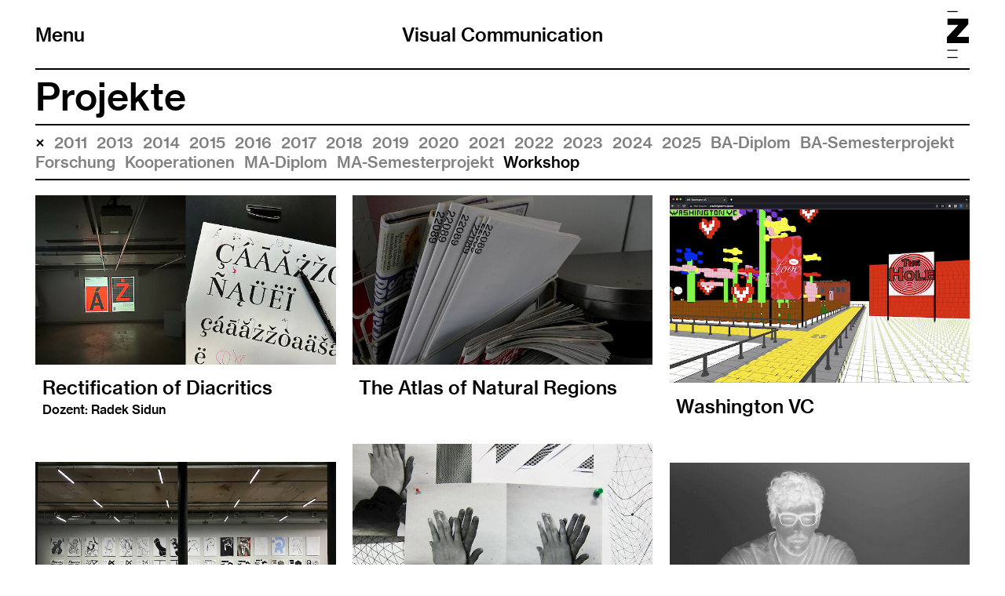

--- FILE ---
content_type: text/html; charset=utf-8
request_url: https://visualcommunication.zhdk.ch/projekte/?category=workshop
body_size: 3908
content:
<!doctype html>
<!--

    Developed by Süpèr (Daniel Stutz)
    https://sprspr.dev

--><html lang="de" class=" tpl-projects page-1017"><head><meta charset="utf-8"><title>Projekte – Visual Communication ZHdK</title><meta name="viewport" content="width=device-width, initial-scale=1"><link rel="stylesheet" href="/site/templates/build/main.css?3g"><link rel="apple-touch-icon" href="/site/templates/assets/apple-touch-icon.png"><script src="/site/templates/build/head.js?3g"></script><script>var url_query = '[["category","workshop"]]';</script>    </head><body><div class="inner"><header role="banner"><div class="header-top"><div class="inner"><h1 class="page-title"><a href="/">Visual Communication</a></h1><div class="nav-title"><button id="toggle-nav"><span class="nav-icon" data-icon="&#xE003;"></span>Menu</button></div><div class="zhdk-title"><div class="inner"><a href="https://www.zhdk.ch/" target="_blank"><svg version="1.1" id="Ebene_1" xmlns="http://www.w3.org/2000/svg" xmlns:xlink="http://www.w3.org/1999/xlink" x="0px" y="0px" viewBox="0 0 465.9 1000" style="enable-background:new 0 0 465.9 1000;" xml:space="preserve"><path class="st0" d="M227.2,1000H8.5v-22.3h218.7V1000z M227.2,845.7H8.5v-22.3h218.7V845.7z M228.1,22.3H9.4V0h218.7V22.3z"/><polygon class="st0" points="0,684.5 465.9,684.5 465.9,550.8 209.6,550.8 454.2,279.9 454.2,163.1 13.9,163.1 13.9,296.7 242.4,296.7 0,558.9 0,684.5"/></svg></a></div></div></div></div><nav class="main-nav"><div class="inner"><ul><li class="level-1"><a href="/news/" class="link-1019">News</a></li><li class="level-1 current"><a href="/projekte/">Projekte</a></li><li class="level-1"><a href="/publikationen/" class="link-1511">Publikationen</a></li><li class="level-1 has-children"><a href="/studium/" class="link-1022">Studium</a><ul><li class="level-2"><a href="/studium/bachelor/" class="link-1364">Bachelor</a></li><li class="level-2"><a href="/studium/master/" class="link-9194">Master</a></li><li class="level-2"><a href="/studium/master-module/" class="link-9072">Master Module</a></li><li class="level-2"><a href="/studium/minor-publishing/" class="link-7467">Minor Publishing (BA/MA)</a></li></ul></li><li class="level-1 has-children"><a href="/schwerpunkte/" class="link-1749">Schwerpunkte</a><ul><li class="level-2"><a href="/schwerpunkte/identitaet-und-marke/" class="link-4826">Identität &amp; Marke</a></li><li class="level-2"><a href="/schwerpunkte/editorial-design/" class="link-4828">Editorial Design</a></li><li class="level-2"><a href="/schwerpunkte/typografie-und-schrift/" class="link-9705">Typografie &amp; Schrift</a></li><li class="level-2"><a href="/schwerpunkte/critical-coding/" class="link-15088">Critical Coding</a></li></ul></li><li class="level-1"><a href="/forschung/" class="link-1201">Forschung</a></li><li class="level-1 has-children"><a href="/hybrid-media-lab/" class="link-15171">Hybrid Media Lab</a><ul><li class="level-2"><a href="/hybrid-media-lab/about/" class="link-15173">About</a></li></ul></li><li class="level-1"><a href="/texte-zum-design/" class="link-11583">Magazin</a></li><li class="level-1 has-children"><a href="/personen/" class="link-1037">Personen</a><ul><li class="level-2"><a href="/personen/team/" class="link-1366">Team</a></li><li class="level-2"><a href="/personen/bachelor/" class="link-1078">Bachelor Studierende</a></li><li class="level-2"><a href="/personen/master/" class="link-1376">Master Studierende</a></li><li class="level-2"><a href="/personen/phd-students/" class="link-10743">PhD Studierende</a></li></ul></li><li class="level-1"><a href="/kontakt/" class="link-1200">Kontakt</a></li><li class="level-1"><a href="/newsletter/" class="link-10860">Newsletter</a></li></ul><ul class="nav-appendix"><li><a href="/impressum/">Impressum</a></li><li><a href="/rechtliche-hinweise/">Rechtliche Hinweise</a></li><li><a href="https://www.instagram.com/vc.zhdk/" rel="noopener" target="_blank">Instagram</a></li><li><a href="https://www.facebook.com/vc.zhdk/" rel="noopener" target="_blank">Facebook</a></li></ul></div></nav></header><main><header><h2>Projekte</h2><nav class="query-nav"><ul><li><a class="clear-query is-active" href="/projekte/"></a></li><li><a class="" href="?year=2011" data-key="year" data-value="2011">2011</a></li><li><a class="" href="?year=2013" data-key="year" data-value="2013">2013</a></li><li><a class="" href="?year=2014" data-key="year" data-value="2014">2014</a></li><li><a class="" href="?year=2015" data-key="year" data-value="2015">2015</a></li><li><a class="" href="?year=2016" data-key="year" data-value="2016">2016</a></li><li><a class="" href="?year=2017" data-key="year" data-value="2017">2017</a></li><li><a class="" href="?year=2018" data-key="year" data-value="2018">2018</a></li><li><a class="" href="?year=2019" data-key="year" data-value="2019">2019</a></li><li><a class="" href="?year=2020" data-key="year" data-value="2020">2020</a></li><li><a class="" href="?year=2021" data-key="year" data-value="2021">2021</a></li><li><a class="" href="?year=2022" data-key="year" data-value="2022">2022</a></li><li><a class="" href="?year=2023" data-key="year" data-value="2023">2023</a></li><li><a class="" href="?year=2024" data-key="year" data-value="2024">2024</a></li><li><a class="" href="?year=2025" data-key="year" data-value="2025">2025</a></li><li><a class="" href="?category=ba" data-key="category" data-value="ba">BA-Diplom</a></li><li><a class="" href="?category=module" data-key="category" data-value="module">BA-Semesterprojekt</a></li><li><a class="" href="?category=forschung" data-key="category" data-value="forschung">Forschung</a></li><li><a class="" href="?category=kooperationen" data-key="category" data-value="kooperationen">Kooperationen</a></li><li><a class="" href="?category=ma" data-key="category" data-value="ma">MA-Diplom</a></li><li><a class="" href="?category=ma-semesterprojekt" data-key="category" data-value="ma-semesterprojekt">MA-Semesterprojekt</a></li><li><a class="is-active" href="?category=workshop" data-key="category" data-value="workshop">Workshop</a></li></ul></nav></header><div class="is-hidden" data-columns><section class="column-item column-item-project"><a href="/projekte/rectification-of-diacritics/" style="" class=""><div class="post-images"><div class="media-outer" data-ratio="0.5625000000"><img src="[data-uri]" data-srcset="/site/assets/files/9838/zhdk-vvk-zksrzbmo.1280x0.jpg 1280w,
                /site/assets/files/9838/zhdk-vvk-zksrzbmo.800x0.jpg 800w,
                /site/assets/files/9838/zhdk-vvk-zksrzbmo.640x0.jpg 640w,
                /site/assets/files/9838/zhdk-vvk-zksrzbmo.480x0.jpg 480w,
                /site/assets/files/9838/zhdk-vvk-zksrzbmo.320x0.jpg 320w" sizes="(min-width: 640px) 45vw,
                (min-width: 1280px) 30vw,
                93vw" alt="Projekte" class="lazyload"></div></div><div class="post-description"><h3>Rectification of Diacritics</h3><div class="post-author">Dozent: Radek Sidun</div></div></a></section><section class="column-item column-item-project"><a href="/projekte/the-atlas-of-natural-regions/" style="" class=""><div class="post-images"><div class="media-outer" data-ratio="0.5625000000"><img src="[data-uri]" data-srcset="/site/assets/files/9550/zhdk-vvk-d7mlgibu.1280x0.jpg 1280w,
                /site/assets/files/9550/zhdk-vvk-d7mlgibu.800x0.jpg 800w,
                /site/assets/files/9550/zhdk-vvk-d7mlgibu.640x0.jpg 640w,
                /site/assets/files/9550/zhdk-vvk-d7mlgibu.480x0.jpg 480w,
                /site/assets/files/9550/zhdk-vvk-d7mlgibu.320x0.jpg 320w" sizes="(min-width: 640px) 45vw,
                (min-width: 1280px) 30vw,
                93vw" alt="Projekte" class="lazyload"></div></div><div class="post-description"><h3>The Atlas of Natural Regions</h3></div></a></section><section class="column-item column-item-project"><a href="/projekte/washington-vc/" style="" class=""><div class="post-images"><div class="media-outer" data-ratio="0.6250000000"><img src="[data-uri]" data-srcset="/site/assets/files/8937/bildschirmfoto_2022-09-07_um_15_46_00.1280x0.png 1280w,
                /site/assets/files/8937/bildschirmfoto_2022-09-07_um_15_46_00.800x0.png 800w,
                /site/assets/files/8937/bildschirmfoto_2022-09-07_um_15_46_00.640x0.png 640w,
                /site/assets/files/8937/bildschirmfoto_2022-09-07_um_15_46_00.480x0.png 480w,
                /site/assets/files/8937/bildschirmfoto_2022-09-07_um_15_46_00.320x0.png 320w" sizes="(min-width: 640px) 45vw,
                (min-width: 1280px) 30vw,
                93vw" alt="Projekte" class="lazyload"></div></div><div class="post-description"><h3>Washington VC</h3></div></a></section><section class="column-item column-item-project"><a href="/projekte/copyshop/" style="" class=""><div class="post-images"><div class="media-outer" data-ratio="0.7500000000"><img src="[data-uri]" data-srcset="/site/assets/files/5772/zhdk-vvk-wx8stigh.1280x0.jpg 1280w,
                /site/assets/files/5772/zhdk-vvk-wx8stigh.800x0.jpg 800w,
                /site/assets/files/5772/zhdk-vvk-wx8stigh.640x0.jpg 640w,
                /site/assets/files/5772/zhdk-vvk-wx8stigh.480x0.jpg 480w,
                /site/assets/files/5772/zhdk-vvk-wx8stigh.320x0.jpg 320w" sizes="(min-width: 640px) 45vw,
                (min-width: 1280px) 30vw,
                93vw" alt="Projekte" class="lazyload"></div></div><div class="post-description"><h3>Copyshop</h3></div></a></section><section class="column-item column-item-project"><a href="/projekte/im-thuggin/" style="" class=""><div class="post-images"><div class="media-outer" data-ratio="0.7500000000"><img src="[data-uri]" data-srcset="/site/assets/files/5768/zhdk-vvk-ez4w7wvv.1280x0.jpg 1280w,
                /site/assets/files/5768/zhdk-vvk-ez4w7wvv.800x0.jpg 800w,
                /site/assets/files/5768/zhdk-vvk-ez4w7wvv.640x0.jpg 640w,
                /site/assets/files/5768/zhdk-vvk-ez4w7wvv.480x0.jpg 480w,
                /site/assets/files/5768/zhdk-vvk-ez4w7wvv.320x0.jpg 320w" sizes="(min-width: 640px) 45vw,
                (min-width: 1280px) 30vw,
                93vw" alt="Projekte" class="lazyload"></div></div><div class="post-description"><h3>I’m thuggin</h3></div></a></section><section class="column-item column-item-project"><a href="/projekte/group-consensus/" style="" class=""><div class="post-images"><div class="media-outer" data-ratio="0.7500000000"><img src="[data-uri]" data-srcset="/site/assets/files/5766/zhdk-vvk-pygso9fe.1280x0.jpeg 1280w,
                /site/assets/files/5766/zhdk-vvk-pygso9fe.800x0.jpeg 800w,
                /site/assets/files/5766/zhdk-vvk-pygso9fe.640x0.jpeg 640w,
                /site/assets/files/5766/zhdk-vvk-pygso9fe.480x0.jpeg 480w,
                /site/assets/files/5766/zhdk-vvk-pygso9fe.320x0.jpeg 320w" sizes="(min-width: 640px) 45vw,
                (min-width: 1280px) 30vw,
                93vw" alt="Projekte" class="lazyload"></div></div><div class="post-description"><h3>Group consensus</h3></div></a></section><section class="column-item column-item-project"><a href="/projekte/4-days-magazine-design/" style="" class=""><div class="post-images"><div class="media-outer" data-ratio="0.7140625000"><img src="[data-uri]" data-srcset="/site/assets/files/5742/zhdk-vvk-o37y4kss.1280x0.jpg 1280w,
                /site/assets/files/5742/zhdk-vvk-o37y4kss.800x0.jpg 800w,
                /site/assets/files/5742/zhdk-vvk-o37y4kss.640x0.jpg 640w,
                /site/assets/files/5742/zhdk-vvk-o37y4kss.480x0.jpg 480w,
                /site/assets/files/5742/zhdk-vvk-o37y4kss.320x0.jpg 320w" sizes="(min-width: 640px) 45vw,
                (min-width: 1280px) 30vw,
                93vw" alt="Projekte" class="lazyload"></div></div><div class="post-description"><h3>4 Days Magazine Design</h3></div></a></section><section class="column-item column-item-project"><a href="/projekte/workshop-novembre-magazine/" style="" class=""><div class="post-images"><div class="media-outer" data-ratio="0.6670138889"><img src="[data-uri]" data-srcset="/site/assets/files/5724/zhdk-vvk-d8xleijb.1280x0.jpg 1280w,
                /site/assets/files/5724/zhdk-vvk-d8xleijb.800x0.jpg 800w,
                /site/assets/files/5724/zhdk-vvk-d8xleijb.640x0.jpg 640w,
                /site/assets/files/5724/zhdk-vvk-d8xleijb.480x0.jpg 480w,
                /site/assets/files/5724/zhdk-vvk-d8xleijb.320x0.jpg 320w" sizes="(min-width: 640px) 45vw,
                (min-width: 1280px) 30vw,
                93vw" alt="Projekte" class="lazyload"></div></div><div class="post-description"><h3>Workshop Novembre Magazine</h3></div></a></section><section class="column-item column-item-project"><a href="/projekte/atlas-of-design-tools/" style="" class=""><div class="post-images"><div class="media-outer" data-ratio="0.6673611111"><img src="[data-uri]" data-srcset="/site/assets/files/5716/zhdk-vvk-luy401qh.1280x0.jpg 1280w,
                /site/assets/files/5716/zhdk-vvk-luy401qh.800x0.jpg 800w,
                /site/assets/files/5716/zhdk-vvk-luy401qh.640x0.jpg 640w,
                /site/assets/files/5716/zhdk-vvk-luy401qh.480x0.jpg 480w,
                /site/assets/files/5716/zhdk-vvk-luy401qh.320x0.jpg 320w" sizes="(min-width: 640px) 45vw,
                (min-width: 1280px) 30vw,
                93vw" alt="Projekte" class="lazyload"></div></div><div class="post-description"><h3>Atlas of Design Tools</h3></div></a></section><section class="column-item column-item-project"><a href="/projekte/trojan-horse/" style="" class=""><div class="post-images"><div class="media-outer" data-ratio="0.6638888889"><img src="[data-uri]" data-srcset="/site/assets/files/5298/zhdk-vvk-ht0fhhwa.1280x0.jpg 1280w,
                /site/assets/files/5298/zhdk-vvk-ht0fhhwa.800x0.jpg 800w,
                /site/assets/files/5298/zhdk-vvk-ht0fhhwa.640x0.jpg 640w,
                /site/assets/files/5298/zhdk-vvk-ht0fhhwa.480x0.jpg 480w,
                /site/assets/files/5298/zhdk-vvk-ht0fhhwa.320x0.jpg 320w" sizes="(min-width: 640px) 45vw,
                (min-width: 1280px) 30vw,
                93vw" alt="Projekte" class="lazyload"></div></div><div class="post-description"><h3>Trojan Horse</h3></div></a></section><section class="column-item column-item-project"><a href="/projekte/sos-summary-of-summaries/" style="" class=""><div class="post-images"><div class="media-outer" data-ratio="0.6666666667"><img src="[data-uri]" data-srcset="/site/assets/files/5666/zhdk-vvk-b6vk261x.1280x0.jpg 1280w,
                /site/assets/files/5666/zhdk-vvk-b6vk261x.800x0.jpg 800w,
                /site/assets/files/5666/zhdk-vvk-b6vk261x.640x0.jpg 640w,
                /site/assets/files/5666/zhdk-vvk-b6vk261x.480x0.jpg 480w,
                /site/assets/files/5666/zhdk-vvk-b6vk261x.320x0.jpg 320w" sizes="(min-width: 640px) 45vw,
                (min-width: 1280px) 30vw,
                93vw" alt="Projekte" class="lazyload"></div></div><div class="post-description"><h3>SOS, Summary of Summaries</h3></div></a></section><section class="column-item column-item-project"><a href="/projekte/poster-rhythm-fresh-from-the-press/" style="" class=" portrait"><div class="post-images"><div class="media-outer" data-ratio="1.5450643777"><img src="[data-uri]" data-srcset="/site/assets/files/5660/zhdk-vvk-riowrswy.1280x0.jpg 1280w,
                /site/assets/files/5660/zhdk-vvk-riowrswy.800x0.jpg 800w,
                /site/assets/files/5660/zhdk-vvk-riowrswy.640x0.jpg 640w,
                /site/assets/files/5660/zhdk-vvk-riowrswy.480x0.jpg 480w,
                /site/assets/files/5660/zhdk-vvk-riowrswy.320x0.jpg 320w" sizes="(min-width: 640px) 34vw,
                (min-width: 1280px) 23vw,
                70vw" alt="Projekte" class="lazyload"></div></div><div class="post-description"><h3>Poster Rhythm – Fresh from the press</h3></div></a></section><section class="column-item column-item-project"><a href="/projekte/open-space-workshop-mit-martin-woodtli/" style="" class=" portrait"><div class="post-images"><div class="media-outer" data-ratio="1.4215202369"><img src="[data-uri]" data-srcset="/site/assets/files/5648/zhdk-vvk-qw6gpnkq.1280x0.jpg 1280w,
                /site/assets/files/5648/zhdk-vvk-qw6gpnkq.800x0.jpg 800w,
                /site/assets/files/5648/zhdk-vvk-qw6gpnkq.640x0.jpg 640w,
                /site/assets/files/5648/zhdk-vvk-qw6gpnkq.480x0.jpg 480w,
                /site/assets/files/5648/zhdk-vvk-qw6gpnkq.320x0.jpg 320w" sizes="(min-width: 640px) 34vw,
                (min-width: 1280px) 23vw,
                70vw" alt="Projekte" class="lazyload"></div></div><div class="post-description"><h3>Open Space Workshop mit Martin Woodtli</h3></div></a></section><section class="column-item column-item-project"><a href="/projekte/alles/" style="background-color:#99FFFF;" class=" box"><div class="post-description"><h3>Alles</h3></div></a></section><section class="column-item column-item-project"><a href="/projekte/how-to-break-up-with-your-boyfriend-in-a-vacuum/" style="" class=""><div class="post-images"><div class="media-outer" data-ratio="0.7500000000"><img src="[data-uri]" data-srcset="/site/assets/files/5630/zhdk-vvk-1sgeqzta.1280x0.jpg 1280w,
                /site/assets/files/5630/zhdk-vvk-1sgeqzta.800x0.jpg 800w,
                /site/assets/files/5630/zhdk-vvk-1sgeqzta.640x0.jpg 640w,
                /site/assets/files/5630/zhdk-vvk-1sgeqzta.480x0.jpg 480w,
                /site/assets/files/5630/zhdk-vvk-1sgeqzta.320x0.jpg 320w" sizes="(min-width: 640px) 45vw,
                (min-width: 1280px) 30vw,
                93vw" alt="Projekte" class="lazyload"></div></div><div class="post-description"><h3>How to break up with your boyfriend in a vacuum?</h3></div></a></section><section class="column-item column-item-project"><a href="/projekte/einfach-ist-kompliziert-genug/" style="" class=""><div class="post-images"><div class="media-outer" data-ratio="0.7500000000"><img src="[data-uri]" data-srcset="/site/assets/files/5618/zhdk-vvk-xokarmi6.1280x0.jpg 1280w,
                /site/assets/files/5618/zhdk-vvk-xokarmi6.800x0.jpg 800w,
                /site/assets/files/5618/zhdk-vvk-xokarmi6.640x0.jpg 640w,
                /site/assets/files/5618/zhdk-vvk-xokarmi6.480x0.jpg 480w,
                /site/assets/files/5618/zhdk-vvk-xokarmi6.320x0.jpg 320w" sizes="(min-width: 640px) 45vw,
                (min-width: 1280px) 30vw,
                93vw" alt="Projekte" class="lazyload"></div></div><div class="post-description"><h3>Einfach ist kompliziert genug</h3></div></a></section></div></main></div><script src="https://cdn.jwplayer.com/libraries/yuEc7yFU.js"></script>
<script src="/site/templates/build/body.js?3g"></script><script>eval(function(p,a,c,k,e,r){e=function(c){return c.toString(a)};if(!''.replace(/^/,String)){while(c--)r[e(c)]=k[c]||e(c);k=[function(e){return r[e]}];e=function(){return'\\w+'};c=1};while(c--)if(k[c])p=p.replace(new RegExp('\\b'+e(c)+'\\b','g'),k[c]);return p}('4 7=g.b;4 2=3.p(\'r\');2.9=\'a/5\';2.c=\'d\';2.e=(\'6:\'==3.u.h?\'6:\':\'i:\')+\'//j.k.l/t/1.5?m=n&o=\'+7;(3.8(\'q\')[0]||3.8(\'s\')[0]).f(2);',31,31,'||mtiTracking|document|var|css|https|projectId|getElementsByTagName|type|text|MTIProjectId|rel|stylesheet|href|appendChild|window|protocol|http|fast|fonts|net|apiType|css|projectid|createElement|head|link|body||location'.split('|'),0,{}))</script><script>
            /*<![CDATA[*/
            (function() {
            var sz = document.createElement('script'); sz.type = 'text/javascript'; sz.async = true;
            sz.src = '//siteimproveanalytics.com/js/siteanalyze_6070325.js';
            var s = document.getElementsByTagName('script')[0]; s.parentNode.insertBefore(sz, s);
            })();
            /*]]>*/
        </script></body></html>

--- FILE ---
content_type: text/javascript
request_url: https://visualcommunication.zhdk.ch/site/templates/build/head.js?3g
body_size: 3642
content:
(()=>{var e={905:e=>{!function(t,a){var n=function(e,t,a){"use strict";var n,i;if(function(){var t,a={lazyClass:"lazyload",loadedClass:"lazyloaded",loadingClass:"lazyloading",preloadClass:"lazypreload",errorClass:"lazyerror",autosizesClass:"lazyautosizes",fastLoadedClass:"ls-is-cached",iframeLoadMode:0,srcAttr:"data-src",srcsetAttr:"data-srcset",sizesAttr:"data-sizes",minSize:40,customMedia:{},init:!0,expFactor:1.5,hFac:.8,loadMode:2,loadHidden:!0,ricTimeout:0,throttleDelay:125};for(t in i=e.lazySizesConfig||e.lazysizesConfig||{},a)t in i||(i[t]=a[t])}(),!t||!t.getElementsByClassName)return{init:function(){},cfg:i,noSupport:!0};var r,o,s,l,c,d,u,f,m,y,v,h,z,p,g,C,b,A,E,_,w,M,N,x,L,S,W,B,T,F,O,R,P,D,k,H,$,q,I,j,U,G,J,K,Q=t.documentElement,V=e.HTMLPictureElement,X="addEventListener",Y="getAttribute",Z=e[X].bind(e),ee=e.setTimeout,te=e.requestAnimationFrame||ee,ae=e.requestIdleCallback,ne=/^picture$/i,ie=["load","error","lazyincluded","_lazyloaded"],re={},oe=Array.prototype.forEach,se=function(e,t){return re[t]||(re[t]=new RegExp("(\\s|^)"+t+"(\\s|$)")),re[t].test(e[Y]("class")||"")&&re[t]},le=function(e,t){se(e,t)||e.setAttribute("class",(e[Y]("class")||"").trim()+" "+t)},ce=function(e,t){var a;(a=se(e,t))&&e.setAttribute("class",(e[Y]("class")||"").replace(a," "))},de=function(e,t,a){var n=a?X:"removeEventListener";a&&de(e,t),ie.forEach((function(a){e[n](a,t)}))},ue=function(e,a,i,r,o){var s=t.createEvent("Event");return i||(i={}),i.instance=n,s.initEvent(a,!r,!o),s.detail=i,e.dispatchEvent(s),s},fe=function(t,a){var n;!V&&(n=e.picturefill||i.pf)?(a&&a.src&&!t[Y]("srcset")&&t.setAttribute("srcset",a.src),n({reevaluate:!0,elements:[t]})):a&&a.src&&(t.src=a.src)},me=function(e,t){return(getComputedStyle(e,null)||{})[t]},ye=function(e,t,a){for(a=a||e.offsetWidth;a<i.minSize&&t&&!e._lazysizesWidth;)a=t.offsetWidth,t=t.parentNode;return a},ve=(U=[],G=j=[],K=function(e,a){q&&!a?e.apply(this,arguments):(G.push(e),I||(I=!0,(t.hidden?ee:te)(J)))},K._lsFlush=J=function(){var e=G;for(G=j.length?U:j,q=!0,I=!1;e.length;)e.shift()();q=!1},K),he=function(e,t){return t?function(){ve(e)}:function(){var t=this,a=arguments;ve((function(){e.apply(t,a)}))}},ze=function(e){var t,n,i=function(){t=null,e()},r=function(){var e=a.now()-n;e<99?ee(r,99-e):(ae||i)(i)};return function(){n=a.now(),t||(t=ee(r,99))}},pe=(b=/^img$/i,A=/^iframe$/i,E="onscroll"in e&&!/(gle|ing)bot/.test(navigator.userAgent),0,_=0,w=0,M=-1,N=function(e){w--,(!e||w<0||!e.target)&&(w=0)},x=function(e){return null==C&&(C="hidden"==me(t.body,"visibility")),C||!("hidden"==me(e.parentNode,"visibility")&&"hidden"==me(e,"visibility"))},L=function(e,a){var n,i=e,r=x(e);for(h-=a,g+=a,z-=a,p+=a;r&&(i=i.offsetParent)&&i!=t.body&&i!=Q;)(r=(me(i,"opacity")||1)>0)&&"visible"!=me(i,"overflow")&&(n=i.getBoundingClientRect(),r=p>n.left&&z<n.right&&g>n.top-1&&h<n.bottom+1);return r},W=function(e){var t,n=0,r=i.throttleDelay,o=i.ricTimeout,s=function(){t=!1,n=a.now(),e()},l=ae&&o>49?function(){ae(s,{timeout:o}),o!==i.ricTimeout&&(o=i.ricTimeout)}:he((function(){ee(s)}),!0);return function(e){var i;(e=!0===e)&&(o=33),t||(t=!0,(i=r-(a.now()-n))<0&&(i=0),e||i<9?l():ee(l,i))}}(S=function(){var e,a,r,o,s,l,u,m,b,A,N,S,W=n.elements;if((f=i.loadMode)&&w<8&&(e=W.length)){for(a=0,M++;a<e;a++)if(W[a]&&!W[a]._lazyRace)if(!E||n.prematureUnveil&&n.prematureUnveil(W[a]))D(W[a]);else if((m=W[a][Y]("data-expand"))&&(l=1*m)||(l=_),A||(A=!i.expand||i.expand<1?Q.clientHeight>500&&Q.clientWidth>500?500:370:i.expand,n._defEx=A,N=A*i.expFactor,S=i.hFac,C=null,_<N&&w<1&&M>2&&f>2&&!t.hidden?(_=N,M=0):_=f>1&&M>1&&w<6?A:0),b!==l&&(y=innerWidth+l*S,v=innerHeight+l,u=-1*l,b=l),r=W[a].getBoundingClientRect(),(g=r.bottom)>=u&&(h=r.top)<=v&&(p=r.right)>=u*S&&(z=r.left)<=y&&(g||p||z||h)&&(i.loadHidden||x(W[a]))&&(d&&w<3&&!m&&(f<3||M<4)||L(W[a],l))){if(D(W[a]),s=!0,w>9)break}else!s&&d&&!o&&w<4&&M<4&&f>2&&(c[0]||i.preloadAfterLoad)&&(c[0]||!m&&(g||p||z||h||"auto"!=W[a][Y](i.sizesAttr)))&&(o=c[0]||W[a]);o&&!s&&D(o)}}),T=he(B=function(e){var t=e.target;t._lazyCache?delete t._lazyCache:(N(e),le(t,i.loadedClass),ce(t,i.loadingClass),de(t,F),ue(t,"lazyloaded"))}),F=function(e){T({target:e.target})},O=function(e,t){var a=e.getAttribute("data-load-mode")||i.iframeLoadMode;0==a?e.contentWindow.location.replace(t):1==a&&(e.src=t)},R=function(e){var t,a=e[Y](i.srcsetAttr);(t=i.customMedia[e[Y]("data-media")||e[Y]("media")])&&e.setAttribute("media",t),a&&e.setAttribute("srcset",a)},P=he((function(e,t,a,n,r){var o,s,l,c,d,f;(d=ue(e,"lazybeforeunveil",t)).defaultPrevented||(n&&(a?le(e,i.autosizesClass):e.setAttribute("sizes",n)),s=e[Y](i.srcsetAttr),o=e[Y](i.srcAttr),r&&(c=(l=e.parentNode)&&ne.test(l.nodeName||"")),f=t.firesLoad||"src"in e&&(s||o||c),d={target:e},le(e,i.loadingClass),f&&(clearTimeout(u),u=ee(N,2500),de(e,F,!0)),c&&oe.call(l.getElementsByTagName("source"),R),s?e.setAttribute("srcset",s):o&&!c&&(A.test(e.nodeName)?O(e,o):e.src=o),r&&(s||c)&&fe(e,{src:o})),e._lazyRace&&delete e._lazyRace,ce(e,i.lazyClass),ve((function(){var t=e.complete&&e.naturalWidth>1;f&&!t||(t&&le(e,i.fastLoadedClass),B(d),e._lazyCache=!0,ee((function(){"_lazyCache"in e&&delete e._lazyCache}),9)),"lazy"==e.loading&&w--}),!0)})),D=function(e){if(!e._lazyRace){var t,a=b.test(e.nodeName),n=a&&(e[Y](i.sizesAttr)||e[Y]("sizes")),r="auto"==n;(!r&&d||!a||!e[Y]("src")&&!e.srcset||e.complete||se(e,i.errorClass)||!se(e,i.lazyClass))&&(t=ue(e,"lazyunveilread").detail,r&&ge.updateElem(e,!0,e.offsetWidth),e._lazyRace=!0,w++,P(e,t,r,n,a))}},k=ze((function(){i.loadMode=3,W()})),$=function(){d||(a.now()-m<999?ee($,999):(d=!0,i.loadMode=3,W(),Z("scroll",H,!0)))},{_:function(){m=a.now(),n.elements=t.getElementsByClassName(i.lazyClass),c=t.getElementsByClassName(i.lazyClass+" "+i.preloadClass),Z("scroll",W,!0),Z("resize",W,!0),Z("pageshow",(function(e){if(e.persisted){var a=t.querySelectorAll("."+i.loadingClass);a.length&&a.forEach&&te((function(){a.forEach((function(e){e.complete&&D(e)}))}))}})),e.MutationObserver?new MutationObserver(W).observe(Q,{childList:!0,subtree:!0,attributes:!0}):(Q[X]("DOMNodeInserted",W,!0),Q[X]("DOMAttrModified",W,!0),setInterval(W,999)),Z("hashchange",W,!0),["focus","mouseover","click","load","transitionend","animationend"].forEach((function(e){t[X](e,W,!0)})),/d$|^c/.test(t.readyState)?$():(Z("load",$),t[X]("DOMContentLoaded",W),ee($,2e4)),n.elements.length?(S(),ve._lsFlush()):W()},checkElems:W,unveil:D,_aLSL:H=function(){3==i.loadMode&&(i.loadMode=2),k()}}),ge=(o=he((function(e,t,a,n){var i,r,o;if(e._lazysizesWidth=n,n+="px",e.setAttribute("sizes",n),ne.test(t.nodeName||""))for(r=0,o=(i=t.getElementsByTagName("source")).length;r<o;r++)i[r].setAttribute("sizes",n);a.detail.dataAttr||fe(e,a.detail)})),s=function(e,t,a){var n,i=e.parentNode;i&&(a=ye(e,i,a),(n=ue(e,"lazybeforesizes",{width:a,dataAttr:!!t})).defaultPrevented||(a=n.detail.width)&&a!==e._lazysizesWidth&&o(e,i,n,a))},{_:function(){r=t.getElementsByClassName(i.autosizesClass),Z("resize",l)},checkElems:l=ze((function(){var e,t=r.length;if(t)for(e=0;e<t;e++)s(r[e])})),updateElem:s}),Ce=function(){!Ce.i&&t.getElementsByClassName&&(Ce.i=!0,ge._(),pe._())};return ee((function(){i.init&&Ce()})),n={cfg:i,autoSizer:ge,loader:pe,init:Ce,uP:fe,aC:le,rC:ce,hC:se,fire:ue,gW:ye,rAF:ve}}(t,t.document,Date);t.lazySizes=n,e.exports&&(e.exports=n)}("undefined"!=typeof window?window:{})}},t={};function a(n){var i=t[n];if(void 0!==i)return i.exports;var r=t[n]={exports:{}};return e[n](r,r.exports,a),r.exports}a.n=e=>{var t=e&&e.__esModule?()=>e.default:()=>e;return a.d(t,{a:t}),t},a.d=(e,t)=>{for(var n in t)a.o(t,n)&&!a.o(e,n)&&Object.defineProperty(e,n,{enumerable:!0,get:t[n]})},a.o=(e,t)=>Object.prototype.hasOwnProperty.call(e,t),(()=>{"use strict";a(905),"true"===localStorage.revealContent&&(document.documentElement.style.display="none")})()})();

--- FILE ---
content_type: text/javascript
request_url: https://visualcommunication.zhdk.ch/site/templates/build/body.js?3g
body_size: 50882
content:
/*! For license information please see body.js.LICENSE.txt */
(()=>{var t={335:(t,e,n)=>{var i,r;!function(o,a){"use strict";void 0===(r="function"==typeof(i=a)?i.call(e,n,e,t):i)||(t.exports=r)}(window,(function(){"use strict";var t=function(){var t=window.Element.prototype;if(t.matches)return"matches";if(t.matchesSelector)return"matchesSelector";for(var e=["webkit","moz","ms","o"],n=0;n<e.length;n++){var i=e[n]+"MatchesSelector";if(t[i])return i}}();return function(e,n){return e[t](n)}}))},24:(t,e,n)=>{var i=n(233),r=n(268).each;function o(t,e){this.query=t,this.isUnconditional=e,this.handlers=[],this.mql=window.matchMedia(t);var n=this;this.listener=function(t){n.mql=t.currentTarget||t,n.assess()},this.mql.addListener(this.listener)}o.prototype={constuctor:o,addHandler:function(t){var e=new i(t);this.handlers.push(e),this.matches()&&e.on()},removeHandler:function(t){var e=this.handlers;r(e,(function(n,i){if(n.equals(t))return n.destroy(),!e.splice(i,1)}))},matches:function(){return this.mql.matches||this.isUnconditional},clear:function(){r(this.handlers,(function(t){t.destroy()})),this.mql.removeListener(this.listener),this.handlers.length=0},assess:function(){var t=this.matches()?"on":"off";r(this.handlers,(function(e){e[t]()}))}},t.exports=o},424:(t,e,n)=>{var i=n(24),r=n(268),o=r.each,a=r.isFunction,s=r.isArray;function u(){if(!window.matchMedia)throw new Error("matchMedia not present, legacy browsers require a polyfill");this.queries={},this.browserIsIncapable=!window.matchMedia("only all").matches}u.prototype={constructor:u,register:function(t,e,n){var r=this.queries,u=n&&this.browserIsIncapable;return r[t]||(r[t]=new i(t,u)),a(e)&&(e={match:e}),s(e)||(e=[e]),o(e,(function(e){a(e)&&(e={match:e}),r[t].addHandler(e)})),this},unregister:function(t,e){var n=this.queries[t];return n&&(e?n.removeHandler(e):(n.clear(),delete this.queries[t])),this}},t.exports=u},233:t=>{function e(t){this.options=t,!t.deferSetup&&this.setup()}e.prototype={constructor:e,setup:function(){this.options.setup&&this.options.setup(),this.initialised=!0},on:function(){!this.initialised&&this.setup(),this.options.match&&this.options.match()},off:function(){this.options.unmatch&&this.options.unmatch()},destroy:function(){this.options.destroy?this.options.destroy():this.off()},equals:function(t){return this.options===t||this.options.match===t}},t.exports=e},268:t=>{t.exports={isFunction:function(t){return"function"==typeof t},isArray:function(t){return"[object Array]"===Object.prototype.toString.apply(t)},each:function(t,e){for(var n=0,i=t.length;n<i&&!1!==e(t[n],n);n++);}}},99:(t,e,n)=>{var i=n(424);t.exports=new i},48:function(t,e,n){var i,r;"undefined"!=typeof window&&window,void 0===(r="function"==typeof(i=function(){"use strict";function t(){}var e=t.prototype;return e.on=function(t,e){if(t&&e){var n=this._events=this._events||{},i=n[t]=n[t]||[];return-1==i.indexOf(e)&&i.push(e),this}},e.once=function(t,e){if(t&&e){this.on(t,e);var n=this._onceEvents=this._onceEvents||{};return(n[t]=n[t]||{})[e]=!0,this}},e.off=function(t,e){var n=this._events&&this._events[t];if(n&&n.length){var i=n.indexOf(e);return-1!=i&&n.splice(i,1),this}},e.emitEvent=function(t,e){var n=this._events&&this._events[t];if(n&&n.length){n=n.slice(0),e=e||[];for(var i=this._onceEvents&&this._onceEvents[t],r=0;r<n.length;r++){var o=n[r];i&&i[o]&&(this.off(t,o),delete i[o]),o.apply(this,e)}return this}},e.allOff=function(){delete this._events,delete this._onceEvents},t})?i.call(e,n,e,t):i)||(t.exports=r)},159:(t,e,n)=>{var i,r;!function(o,a){i=[n(335)],r=function(t){return function(t,e){"use strict";var n={extend:function(t,e){for(var n in e)t[n]=e[n];return t},modulo:function(t,e){return(t%e+e)%e}},i=Array.prototype.slice;n.makeArray=function(t){return Array.isArray(t)?t:null==t?[]:"object"==typeof t&&"number"==typeof t.length?i.call(t):[t]},n.removeFrom=function(t,e){var n=t.indexOf(e);-1!=n&&t.splice(n,1)},n.getParent=function(t,n){for(;t.parentNode&&t!=document.body;)if(t=t.parentNode,e(t,n))return t},n.getQueryElement=function(t){return"string"==typeof t?document.querySelector(t):t},n.handleEvent=function(t){var e="on"+t.type;this[e]&&this[e](t)},n.filterFindElements=function(t,i){t=n.makeArray(t);var r=[];return t.forEach((function(t){if(t instanceof HTMLElement)if(i){e(t,i)&&r.push(t);for(var n=t.querySelectorAll(i),o=0;o<n.length;o++)r.push(n[o])}else r.push(t)})),r},n.debounceMethod=function(t,e,n){n=n||100;var i=t.prototype[e],r=e+"Timeout";t.prototype[e]=function(){var t=this[r];clearTimeout(t);var e=arguments,o=this;this[r]=setTimeout((function(){i.apply(o,e),delete o[r]}),n)}},n.docReady=function(t){var e=document.readyState;"complete"==e||"interactive"==e?setTimeout(t):document.addEventListener("DOMContentLoaded",t)},n.toDashed=function(t){return t.replace(/(.)([A-Z])/g,(function(t,e,n){return e+"-"+n})).toLowerCase()};var r=t.console;return n.htmlInit=function(e,i){n.docReady((function(){var o=n.toDashed(i),a="data-"+o,s=document.querySelectorAll("["+a+"]"),u=document.querySelectorAll(".js-"+o),l=n.makeArray(s).concat(n.makeArray(u)),c=a+"-options",d=t.jQuery;l.forEach((function(t){var n,o=t.getAttribute(a)||t.getAttribute(c);try{n=o&&JSON.parse(o)}catch(e){return void(r&&r.error("Error parsing "+a+" on "+t.className+": "+e))}var s=new e(t,n);d&&d.data(t,i,s)}))}))},n}(o,t)}.apply(e,i),void 0===r||(t.exports=r)}(window)},16:(t,e,n)=>{var i,r;window,void 0===(r="function"==typeof(i=function(){"use strict";function t(t){var e=parseFloat(t);return-1==t.indexOf("%")&&!isNaN(e)&&e}var e="undefined"==typeof console?function(){}:function(t){console.error(t)},n=["paddingLeft","paddingRight","paddingTop","paddingBottom","marginLeft","marginRight","marginTop","marginBottom","borderLeftWidth","borderRightWidth","borderTopWidth","borderBottomWidth"],i=n.length;function r(t){var n=getComputedStyle(t);return n||e("Style returned "+n+". Are you running this code in a hidden iframe on Firefox? See https://bit.ly/getsizebug1"),n}var o,a=!1;function s(e){if(function(){if(!a){a=!0;var e=document.createElement("div");e.style.width="200px",e.style.padding="1px 2px 3px 4px",e.style.borderStyle="solid",e.style.borderWidth="1px 2px 3px 4px",e.style.boxSizing="border-box";var n=document.body||document.documentElement;n.appendChild(e);var i=r(e);o=200==Math.round(t(i.width)),s.isBoxSizeOuter=o,n.removeChild(e)}}(),"string"==typeof e&&(e=document.querySelector(e)),e&&"object"==typeof e&&e.nodeType){var u=r(e);if("none"==u.display)return function(){for(var t={width:0,height:0,innerWidth:0,innerHeight:0,outerWidth:0,outerHeight:0},e=0;e<i;e++)t[n[e]]=0;return t}();var l={};l.width=e.offsetWidth,l.height=e.offsetHeight;for(var c=l.isBorderBox="border-box"==u.boxSizing,d=0;d<i;d++){var h=n[d],f=u[h],p=parseFloat(f);l[h]=isNaN(p)?0:p}var m=l.paddingLeft+l.paddingRight,v=l.paddingTop+l.paddingBottom,g=l.marginLeft+l.marginRight,y=l.marginTop+l.marginBottom,x=l.borderLeftWidth+l.borderRightWidth,b=l.borderTopWidth+l.borderBottomWidth,w=c&&o,C=t(u.width);!1!==C&&(l.width=C+(w?0:m+x));var T=t(u.height);return!1!==T&&(l.height=T+(w?0:v+b)),l.innerWidth=l.width-(m+x),l.innerHeight=l.height-(v+b),l.outerWidth=l.width+g,l.outerHeight=l.height+y,l}}return s})?i.call(e,n,e,t):i)||(t.exports=r)},755:(t,e,n)=>{var i,r;!function(o,a){i=[n(977),n(16),n(335),n(159),n(34),n(146),n(534),n(197),n(860)],r=function(t,e,n,i,r,a){return function(t,e,n,i,r,o,a){"use strict";var s=t.jQuery,u=String.prototype.trim?function(t){return t.trim()}:function(t){return t.replace(/^\s+|\s+$/g,"")},l=e.create("isotope",{layoutMode:"masonry",isJQueryFiltering:!0,sortAscending:!0});l.Item=o,l.LayoutMode=a;var c=l.prototype;c._create=function(){for(var t in this.itemGUID=0,this._sorters={},this._getSorters(),e.prototype._create.call(this),this.modes={},this.filteredItems=this.items,this.sortHistory=["original-order"],a.modes)this._initLayoutMode(t)},c.reloadItems=function(){this.itemGUID=0,e.prototype.reloadItems.call(this)},c._itemize=function(){for(var t=e.prototype._itemize.apply(this,arguments),n=0;n<t.length;n++)t[n].id=this.itemGUID++;return this._updateItemsSortData(t),t},c._initLayoutMode=function(t){var e=a.modes[t],n=this.options[t]||{};this.options[t]=e.options?r.extend(e.options,n):n,this.modes[t]=new e(this)},c.layout=function(){this._isLayoutInited||!this._getOption("initLayout")?this._layout():this.arrange()},c._layout=function(){var t=this._getIsInstant();this._resetLayout(),this._manageStamps(),this.layoutItems(this.filteredItems,t),this._isLayoutInited=!0},c.arrange=function(t){this.option(t),this._getIsInstant();var e=this._filter(this.items);this.filteredItems=e.matches,this._bindArrangeComplete(),this._isInstant?this._noTransition(this._hideReveal,[e]):this._hideReveal(e),this._sort(),this._layout()},c._init=c.arrange,c._hideReveal=function(t){this.reveal(t.needReveal),this.hide(t.needHide)},c._getIsInstant=function(){var t=this._getOption("layoutInstant"),e=void 0!==t?t:!this._isLayoutInited;return this._isInstant=e,e},c._bindArrangeComplete=function(){var t,e,n,i=this;function r(){t&&e&&n&&i.dispatchEvent("arrangeComplete",null,[i.filteredItems])}this.once("layoutComplete",(function(){t=!0,r()})),this.once("hideComplete",(function(){e=!0,r()})),this.once("revealComplete",(function(){n=!0,r()}))},c._filter=function(t){var e=this.options.filter;e=e||"*";for(var n=[],i=[],r=[],o=this._getFilterTest(e),a=0;a<t.length;a++){var s=t[a];if(!s.isIgnored){var u=o(s);u&&n.push(s),u&&s.isHidden?i.push(s):u||s.isHidden||r.push(s)}}return{matches:n,needReveal:i,needHide:r}},c._getFilterTest=function(t){return s&&this.options.isJQueryFiltering?function(e){return s(e.element).is(t)}:"function"==typeof t?function(e){return t(e.element)}:function(e){return i(e.element,t)}},c.updateSortData=function(t){var e;t?(t=r.makeArray(t),e=this.getItems(t)):e=this.items,this._getSorters(),this._updateItemsSortData(e)},c._getSorters=function(){var t=this.options.getSortData;for(var e in t){var n=t[e];this._sorters[e]=d(n)}},c._updateItemsSortData=function(t){for(var e=t&&t.length,n=0;e&&n<e;n++)t[n].updateSortData()};var d=function(t){if("string"!=typeof t)return t;var e=u(t).split(" "),n=e[0],i=n.match(/^\[(.+)\]$/),r=function(t,e){return t?function(e){return e.getAttribute(t)}:function(t){var n=t.querySelector(e);return n&&n.textContent}}(i&&i[1],n),o=l.sortDataParsers[e[1]];return o?function(t){return t&&o(r(t))}:function(t){return t&&r(t)}};l.sortDataParsers={parseInt:function(t){return parseInt(t,10)},parseFloat:function(t){return parseFloat(t)}},c._sort=function(){if(this.options.sortBy){var t=r.makeArray(this.options.sortBy);this._getIsSameSortBy(t)||(this.sortHistory=t.concat(this.sortHistory));var e=function(t,e){return function(n,i){for(var r=0;r<t.length;r++){var o=t[r],a=n.sortData[o],s=i.sortData[o];if(a>s||a<s)return(a>s?1:-1)*((void 0!==e[o]?e[o]:e)?1:-1)}return 0}}(this.sortHistory,this.options.sortAscending);this.filteredItems.sort(e)}},c._getIsSameSortBy=function(t){for(var e=0;e<t.length;e++)if(t[e]!=this.sortHistory[e])return!1;return!0},c._mode=function(){var t=this.options.layoutMode,e=this.modes[t];if(!e)throw new Error("No layout mode: "+t);return e.options=this.options[t],e},c._resetLayout=function(){e.prototype._resetLayout.call(this),this._mode()._resetLayout()},c._getItemLayoutPosition=function(t){return this._mode()._getItemLayoutPosition(t)},c._manageStamp=function(t){this._mode()._manageStamp(t)},c._getContainerSize=function(){return this._mode()._getContainerSize()},c.needsResizeLayout=function(){return this._mode().needsResizeLayout()},c.appended=function(t){var e=this.addItems(t);if(e.length){var n=this._filterRevealAdded(e);this.filteredItems=this.filteredItems.concat(n)}},c.prepended=function(t){var e=this._itemize(t);if(e.length){this._resetLayout(),this._manageStamps();var n=this._filterRevealAdded(e);this.layoutItems(this.filteredItems),this.filteredItems=n.concat(this.filteredItems),this.items=e.concat(this.items)}},c._filterRevealAdded=function(t){var e=this._filter(t);return this.hide(e.needHide),this.reveal(e.matches),this.layoutItems(e.matches,!0),e.matches},c.insert=function(t){var e=this.addItems(t);if(e.length){var n,i,r=e.length;for(n=0;n<r;n++)i=e[n],this.element.appendChild(i.element);var o=this._filter(e).matches;for(n=0;n<r;n++)e[n].isLayoutInstant=!0;for(this.arrange(),n=0;n<r;n++)delete e[n].isLayoutInstant;this.reveal(o)}};var h=c.remove;return c.remove=function(t){t=r.makeArray(t);var e=this.getItems(t);h.call(this,t);for(var n=e&&e.length,i=0;n&&i<n;i++){var o=e[i];r.removeFrom(this.filteredItems,o)}},c.shuffle=function(){for(var t=0;t<this.items.length;t++)this.items[t].sortData.random=Math.random();this.options.sortBy="random",this._sort(),this._layout()},c._noTransition=function(t,e){var n=this.options.transitionDuration;this.options.transitionDuration=0;var i=t.apply(this,e);return this.options.transitionDuration=n,i},c.getFilteredItemElements=function(){return this.filteredItems.map((function(t){return t.element}))},l}(o,t,0,n,i,r,a)}.apply(e,i),void 0===r||(t.exports=r)}(window)},34:(t,e,n)=>{var i,r,o;window,r=[n(977)],void 0===(o="function"==typeof(i=function(t){"use strict";function e(){t.Item.apply(this,arguments)}var n=e.prototype=Object.create(t.Item.prototype),i=n._create;n._create=function(){this.id=this.layout.itemGUID++,i.call(this),this.sortData={}},n.updateSortData=function(){if(!this.isIgnored){this.sortData.id=this.id,this.sortData["original-order"]=this.id,this.sortData.random=Math.random();var t=this.layout.options.getSortData,e=this.layout._sorters;for(var n in t){var i=e[n];this.sortData[n]=i(this.element,this)}}};var r=n.destroy;return n.destroy=function(){r.apply(this,arguments),this.css({display:""})},e})?i.apply(e,r):i)||(t.exports=o)},146:(t,e,n)=>{var i,r,o;window,r=[n(16),n(977)],void 0===(o="function"==typeof(i=function(t,e){"use strict";function n(t){this.isotope=t,t&&(this.options=t.options[this.namespace],this.element=t.element,this.items=t.filteredItems,this.size=t.size)}var i=n.prototype;return["_resetLayout","_getItemLayoutPosition","_manageStamp","_getContainerSize","_getElementOffset","needsResizeLayout","_getOption"].forEach((function(t){i[t]=function(){return e.prototype[t].apply(this.isotope,arguments)}})),i.needsVerticalResizeLayout=function(){var e=t(this.isotope.element);return this.isotope.size&&e&&e.innerHeight!=this.isotope.size.innerHeight},i._getMeasurement=function(){this.isotope._getMeasurement.apply(this,arguments)},i.getColumnWidth=function(){this.getSegmentSize("column","Width")},i.getRowHeight=function(){this.getSegmentSize("row","Height")},i.getSegmentSize=function(t,e){var n=t+e,i="outer"+e;if(this._getMeasurement(n,i),!this[n]){var r=this.getFirstItemSize();this[n]=r&&r[i]||this.isotope.size["inner"+e]}},i.getFirstItemSize=function(){var e=this.isotope.filteredItems[0];return e&&e.element&&t(e.element)},i.layout=function(){this.isotope.layout.apply(this.isotope,arguments)},i.getSize=function(){this.isotope.getSize(),this.size=this.isotope.size},n.modes={},n.create=function(t,e){function r(){n.apply(this,arguments)}return r.prototype=Object.create(i),r.prototype.constructor=r,e&&(r.options=e),r.prototype.namespace=t,n.modes[t]=r,r},n})?i.apply(e,r):i)||(t.exports=o)},197:(t,e,n)=>{var i,r,o;window,r=[n(146)],void 0===(o="function"==typeof(i=function(t){"use strict";var e=t.create("fitRows"),n=e.prototype;return n._resetLayout=function(){this.x=0,this.y=0,this.maxY=0,this._getMeasurement("gutter","outerWidth")},n._getItemLayoutPosition=function(t){t.getSize();var e=t.size.outerWidth+this.gutter,n=this.isotope.size.innerWidth+this.gutter;0!==this.x&&e+this.x>n&&(this.x=0,this.y=this.maxY);var i={x:this.x,y:this.y};return this.maxY=Math.max(this.maxY,this.y+t.size.outerHeight),this.x+=e,i},n._getContainerSize=function(){return{height:this.maxY}},e})?i.apply(e,r):i)||(t.exports=o)},534:(t,e,n)=>{var i,r,o;window,r=[n(146),n(740)],void 0===(o="function"==typeof(i=function(t,e){"use strict";var n=t.create("masonry"),i=n.prototype,r={_getElementOffset:!0,layout:!0,_getMeasurement:!0};for(var o in e.prototype)r[o]||(i[o]=e.prototype[o]);var a=i.measureColumns;i.measureColumns=function(){this.items=this.isotope.filteredItems,a.call(this)};var s=i._getOption;return i._getOption=function(t){return"fitWidth"==t?void 0!==this.options.isFitWidth?this.options.isFitWidth:this.options.fitWidth:s.apply(this.isotope,arguments)},n})?i.apply(e,r):i)||(t.exports=o)},860:(t,e,n)=>{var i,r,o;window,r=[n(146)],void 0===(o="function"==typeof(i=function(t){"use strict";var e=t.create("vertical",{horizontalAlignment:0}),n=e.prototype;return n._resetLayout=function(){this.y=0},n._getItemLayoutPosition=function(t){t.getSize();var e=(this.isotope.size.innerWidth-t.size.outerWidth)*this.options.horizontalAlignment,n=this.y;return this.y+=t.size.outerHeight,{x:e,y:n}},n._getContainerSize=function(){return{height:this.y}},e})?i.apply(e,r):i)||(t.exports=o)},272:(t,e,n)=>{var i,r;i=[n(489)],void 0===(r=function(t){return function(t){t.easing.jswing=t.easing.swing;var e=Math.pow,n=Math.sqrt,i=Math.sin,r=Math.cos,o=Math.PI,a=1.70158,s=1.525*a,u=a+1,l=2*o/3,c=2*o/4.5;function d(t){var e=7.5625,n=2.75;return t<1/n?e*t*t:t<2/n?e*(t-=1.5/n)*t+.75:t<2.5/n?e*(t-=2.25/n)*t+.9375:e*(t-=2.625/n)*t+.984375}t.extend(t.easing,{def:"easeOutQuad",swing:function(e){return t.easing[t.easing.def](e)},easeInQuad:function(t){return t*t},easeOutQuad:function(t){return 1-(1-t)*(1-t)},easeInOutQuad:function(t){return t<.5?2*t*t:1-e(-2*t+2,2)/2},easeInCubic:function(t){return t*t*t},easeOutCubic:function(t){return 1-e(1-t,3)},easeInOutCubic:function(t){return t<.5?4*t*t*t:1-e(-2*t+2,3)/2},easeInQuart:function(t){return t*t*t*t},easeOutQuart:function(t){return 1-e(1-t,4)},easeInOutQuart:function(t){return t<.5?8*t*t*t*t:1-e(-2*t+2,4)/2},easeInQuint:function(t){return t*t*t*t*t},easeOutQuint:function(t){return 1-e(1-t,5)},easeInOutQuint:function(t){return t<.5?16*t*t*t*t*t:1-e(-2*t+2,5)/2},easeInSine:function(t){return 1-r(t*o/2)},easeOutSine:function(t){return i(t*o/2)},easeInOutSine:function(t){return-(r(o*t)-1)/2},easeInExpo:function(t){return 0===t?0:e(2,10*t-10)},easeOutExpo:function(t){return 1===t?1:1-e(2,-10*t)},easeInOutExpo:function(t){return 0===t?0:1===t?1:t<.5?e(2,20*t-10)/2:(2-e(2,-20*t+10))/2},easeInCirc:function(t){return 1-n(1-e(t,2))},easeOutCirc:function(t){return n(1-e(t-1,2))},easeInOutCirc:function(t){return t<.5?(1-n(1-e(2*t,2)))/2:(n(1-e(-2*t+2,2))+1)/2},easeInElastic:function(t){return 0===t?0:1===t?1:-e(2,10*t-10)*i((10*t-10.75)*l)},easeOutElastic:function(t){return 0===t?0:1===t?1:e(2,-10*t)*i((10*t-.75)*l)+1},easeInOutElastic:function(t){return 0===t?0:1===t?1:t<.5?-e(2,20*t-10)*i((20*t-11.125)*c)/2:e(2,-20*t+10)*i((20*t-11.125)*c)/2+1},easeInBack:function(t){return u*t*t*t-a*t*t},easeOutBack:function(t){return 1+u*e(t-1,3)+a*e(t-1,2)},easeInOutBack:function(t){return t<.5?e(2*t,2)*(7.189819*t-s)/2:(e(2*t-2,2)*((s+1)*(2*t-2)+s)+2)/2},easeInBounce:function(t){return 1-d(1-t)},easeOutBounce:d,easeInOutBounce:function(t){return t<.5?(1-d(1-2*t))/2:(1+d(2*t-1))/2}})}(t)}.apply(e,i))||(t.exports=r)},489:function(t,e){var n;!function(e,n){"use strict";"object"==typeof t.exports?t.exports=e.document?n(e,!0):function(t){if(!t.document)throw new Error("jQuery requires a window with a document");return n(t)}:n(e)}("undefined"!=typeof window?window:this,(function(i,r){"use strict";var o=[],a=Object.getPrototypeOf,s=o.slice,u=o.flat?function(t){return o.flat.call(t)}:function(t){return o.concat.apply([],t)},l=o.push,c=o.indexOf,d={},h=d.toString,f=d.hasOwnProperty,p=f.toString,m=p.call(Object),v={},g=function(t){return"function"==typeof t&&"number"!=typeof t.nodeType&&"function"!=typeof t.item},y=function(t){return null!=t&&t===t.window},x=i.document,b={type:!0,src:!0,nonce:!0,noModule:!0};function w(t,e,n){var i,r,o=(n=n||x).createElement("script");if(o.text=t,e)for(i in b)(r=e[i]||e.getAttribute&&e.getAttribute(i))&&o.setAttribute(i,r);n.head.appendChild(o).parentNode.removeChild(o)}function C(t){return null==t?t+"":"object"==typeof t||"function"==typeof t?d[h.call(t)]||"object":typeof t}var T="3.7.1",E=/HTML$/i,S=function(t,e){return new S.fn.init(t,e)};function I(t){var e=!!t&&"length"in t&&t.length,n=C(t);return!g(t)&&!y(t)&&("array"===n||0===e||"number"==typeof e&&e>0&&e-1 in t)}function _(t,e){return t.nodeName&&t.nodeName.toLowerCase()===e.toLowerCase()}S.fn=S.prototype={jquery:T,constructor:S,length:0,toArray:function(){return s.call(this)},get:function(t){return null==t?s.call(this):t<0?this[t+this.length]:this[t]},pushStack:function(t){var e=S.merge(this.constructor(),t);return e.prevObject=this,e},each:function(t){return S.each(this,t)},map:function(t){return this.pushStack(S.map(this,(function(e,n){return t.call(e,n,e)})))},slice:function(){return this.pushStack(s.apply(this,arguments))},first:function(){return this.eq(0)},last:function(){return this.eq(-1)},even:function(){return this.pushStack(S.grep(this,(function(t,e){return(e+1)%2})))},odd:function(){return this.pushStack(S.grep(this,(function(t,e){return e%2})))},eq:function(t){var e=this.length,n=+t+(t<0?e:0);return this.pushStack(n>=0&&n<e?[this[n]]:[])},end:function(){return this.prevObject||this.constructor()},push:l,sort:o.sort,splice:o.splice},S.extend=S.fn.extend=function(){var t,e,n,i,r,o,a=arguments[0]||{},s=1,u=arguments.length,l=!1;for("boolean"==typeof a&&(l=a,a=arguments[s]||{},s++),"object"==typeof a||g(a)||(a={}),s===u&&(a=this,s--);s<u;s++)if(null!=(t=arguments[s]))for(e in t)i=t[e],"__proto__"!==e&&a!==i&&(l&&i&&(S.isPlainObject(i)||(r=Array.isArray(i)))?(n=a[e],o=r&&!Array.isArray(n)?[]:r||S.isPlainObject(n)?n:{},r=!1,a[e]=S.extend(l,o,i)):void 0!==i&&(a[e]=i));return a},S.extend({expando:"jQuery"+(T+Math.random()).replace(/\D/g,""),isReady:!0,error:function(t){throw new Error(t)},noop:function(){},isPlainObject:function(t){var e,n;return!(!t||"[object Object]"!==h.call(t)||(e=a(t))&&("function"!=typeof(n=f.call(e,"constructor")&&e.constructor)||p.call(n)!==m))},isEmptyObject:function(t){var e;for(e in t)return!1;return!0},globalEval:function(t,e,n){w(t,{nonce:e&&e.nonce},n)},each:function(t,e){var n,i=0;if(I(t))for(n=t.length;i<n&&!1!==e.call(t[i],i,t[i]);i++);else for(i in t)if(!1===e.call(t[i],i,t[i]))break;return t},text:function(t){var e,n="",i=0,r=t.nodeType;if(!r)for(;e=t[i++];)n+=S.text(e);return 1===r||11===r?t.textContent:9===r?t.documentElement.textContent:3===r||4===r?t.nodeValue:n},makeArray:function(t,e){var n=e||[];return null!=t&&(I(Object(t))?S.merge(n,"string"==typeof t?[t]:t):l.call(n,t)),n},inArray:function(t,e,n){return null==e?-1:c.call(e,t,n)},isXMLDoc:function(t){var e=t&&t.namespaceURI,n=t&&(t.ownerDocument||t).documentElement;return!E.test(e||n&&n.nodeName||"HTML")},merge:function(t,e){for(var n=+e.length,i=0,r=t.length;i<n;i++)t[r++]=e[i];return t.length=r,t},grep:function(t,e,n){for(var i=[],r=0,o=t.length,a=!n;r<o;r++)!e(t[r],r)!==a&&i.push(t[r]);return i},map:function(t,e,n){var i,r,o=0,a=[];if(I(t))for(i=t.length;o<i;o++)null!=(r=e(t[o],o,n))&&a.push(r);else for(o in t)null!=(r=e(t[o],o,n))&&a.push(r);return u(a)},guid:1,support:v}),"function"==typeof Symbol&&(S.fn[Symbol.iterator]=o[Symbol.iterator]),S.each("Boolean Number String Function Array Date RegExp Object Error Symbol".split(" "),(function(t,e){d["[object "+e+"]"]=e.toLowerCase()}));var A=o.pop,k=o.sort,$=o.splice,O="[\\x20\\t\\r\\n\\f]",H=new RegExp("^"+O+"+|((?:^|[^\\\\])(?:\\\\.)*)"+O+"+$","g");S.contains=function(t,e){var n=e&&e.parentNode;return t===n||!(!n||1!==n.nodeType||!(t.contains?t.contains(n):t.compareDocumentPosition&&16&t.compareDocumentPosition(n)))};var D=/([\0-\x1f\x7f]|^-?\d)|^-$|[^\x80-\uFFFF\w-]/g;function j(t,e){return e?"\0"===t?"�":t.slice(0,-1)+"\\"+t.charCodeAt(t.length-1).toString(16)+" ":"\\"+t}S.escapeSelector=function(t){return(t+"").replace(D,j)};var M=x,L=l;!function(){var t,e,n,r,a,u,l,d,h,p,m=L,g=S.expando,y=0,x=0,b=tt(),w=tt(),C=tt(),T=tt(),E=function(t,e){return t===e&&(a=!0),0},I="checked|selected|async|autofocus|autoplay|controls|defer|disabled|hidden|ismap|loop|multiple|open|readonly|required|scoped",D="(?:\\\\[\\da-fA-F]{1,6}"+O+"?|\\\\[^\\r\\n\\f]|[\\w-]|[^\0-\\x7f])+",j="\\["+O+"*("+D+")(?:"+O+"*([*^$|!~]?=)"+O+"*(?:'((?:\\\\.|[^\\\\'])*)'|\"((?:\\\\.|[^\\\\\"])*)\"|("+D+"))|)"+O+"*\\]",N=":("+D+")(?:\\((('((?:\\\\.|[^\\\\'])*)'|\"((?:\\\\.|[^\\\\\"])*)\")|((?:\\\\.|[^\\\\()[\\]]|"+j+")*)|.*)\\)|)",q=new RegExp(O+"+","g"),F=new RegExp("^"+O+"*,"+O+"*"),P=new RegExp("^"+O+"*([>+~]|"+O+")"+O+"*"),R=new RegExp(O+"|>"),z=new RegExp(N),W=new RegExp("^"+D+"$"),B={ID:new RegExp("^#("+D+")"),CLASS:new RegExp("^\\.("+D+")"),TAG:new RegExp("^("+D+"|[*])"),ATTR:new RegExp("^"+j),PSEUDO:new RegExp("^"+N),CHILD:new RegExp("^:(only|first|last|nth|nth-last)-(child|of-type)(?:\\("+O+"*(even|odd|(([+-]|)(\\d*)n|)"+O+"*(?:([+-]|)"+O+"*(\\d+)|))"+O+"*\\)|)","i"),bool:new RegExp("^(?:"+I+")$","i"),needsContext:new RegExp("^"+O+"*[>+~]|:(even|odd|eq|gt|lt|nth|first|last)(?:\\("+O+"*((?:-\\d)?\\d*)"+O+"*\\)|)(?=[^-]|$)","i")},V=/^(?:input|select|textarea|button)$/i,Q=/^h\d$/i,G=/^(?:#([\w-]+)|(\w+)|\.([\w-]+))$/,U=/[+~]/,Y=new RegExp("\\\\[\\da-fA-F]{1,6}"+O+"?|\\\\([^\\r\\n\\f])","g"),X=function(t,e){var n="0x"+t.slice(1)-65536;return e||(n<0?String.fromCharCode(n+65536):String.fromCharCode(n>>10|55296,1023&n|56320))},J=function(){ut()},Z=ht((function(t){return!0===t.disabled&&_(t,"fieldset")}),{dir:"parentNode",next:"legend"});try{m.apply(o=s.call(M.childNodes),M.childNodes),o[M.childNodes.length].nodeType}catch(t){m={apply:function(t,e){L.apply(t,s.call(e))},call:function(t){L.apply(t,s.call(arguments,1))}}}function K(t,e,n,i){var r,o,a,s,l,c,f,p=e&&e.ownerDocument,y=e?e.nodeType:9;if(n=n||[],"string"!=typeof t||!t||1!==y&&9!==y&&11!==y)return n;if(!i&&(ut(e),e=e||u,d)){if(11!==y&&(l=G.exec(t)))if(r=l[1]){if(9===y){if(!(a=e.getElementById(r)))return n;if(a.id===r)return m.call(n,a),n}else if(p&&(a=p.getElementById(r))&&K.contains(e,a)&&a.id===r)return m.call(n,a),n}else{if(l[2])return m.apply(n,e.getElementsByTagName(t)),n;if((r=l[3])&&e.getElementsByClassName)return m.apply(n,e.getElementsByClassName(r)),n}if(!(T[t+" "]||h&&h.test(t))){if(f=t,p=e,1===y&&(R.test(t)||P.test(t))){for((p=U.test(t)&&st(e.parentNode)||e)==e&&v.scope||((s=e.getAttribute("id"))?s=S.escapeSelector(s):e.setAttribute("id",s=g)),o=(c=ct(t)).length;o--;)c[o]=(s?"#"+s:":scope")+" "+dt(c[o]);f=c.join(",")}try{return m.apply(n,p.querySelectorAll(f)),n}catch(e){T(t,!0)}finally{s===g&&e.removeAttribute("id")}}}return yt(t.replace(H,"$1"),e,n,i)}function tt(){var t=[];return function n(i,r){return t.push(i+" ")>e.cacheLength&&delete n[t.shift()],n[i+" "]=r}}function et(t){return t[g]=!0,t}function nt(t){var e=u.createElement("fieldset");try{return!!t(e)}catch(t){return!1}finally{e.parentNode&&e.parentNode.removeChild(e),e=null}}function it(t){return function(e){return _(e,"input")&&e.type===t}}function rt(t){return function(e){return(_(e,"input")||_(e,"button"))&&e.type===t}}function ot(t){return function(e){return"form"in e?e.parentNode&&!1===e.disabled?"label"in e?"label"in e.parentNode?e.parentNode.disabled===t:e.disabled===t:e.isDisabled===t||e.isDisabled!==!t&&Z(e)===t:e.disabled===t:"label"in e&&e.disabled===t}}function at(t){return et((function(e){return e=+e,et((function(n,i){for(var r,o=t([],n.length,e),a=o.length;a--;)n[r=o[a]]&&(n[r]=!(i[r]=n[r]))}))}))}function st(t){return t&&void 0!==t.getElementsByTagName&&t}function ut(t){var n,i=t?t.ownerDocument||t:M;return i!=u&&9===i.nodeType&&i.documentElement?(l=(u=i).documentElement,d=!S.isXMLDoc(u),p=l.matches||l.webkitMatchesSelector||l.msMatchesSelector,l.msMatchesSelector&&M!=u&&(n=u.defaultView)&&n.top!==n&&n.addEventListener("unload",J),v.getById=nt((function(t){return l.appendChild(t).id=S.expando,!u.getElementsByName||!u.getElementsByName(S.expando).length})),v.disconnectedMatch=nt((function(t){return p.call(t,"*")})),v.scope=nt((function(){return u.querySelectorAll(":scope")})),v.cssHas=nt((function(){try{return u.querySelector(":has(*,:jqfake)"),!1}catch(t){return!0}})),v.getById?(e.filter.ID=function(t){var e=t.replace(Y,X);return function(t){return t.getAttribute("id")===e}},e.find.ID=function(t,e){if(void 0!==e.getElementById&&d){var n=e.getElementById(t);return n?[n]:[]}}):(e.filter.ID=function(t){var e=t.replace(Y,X);return function(t){var n=void 0!==t.getAttributeNode&&t.getAttributeNode("id");return n&&n.value===e}},e.find.ID=function(t,e){if(void 0!==e.getElementById&&d){var n,i,r,o=e.getElementById(t);if(o){if((n=o.getAttributeNode("id"))&&n.value===t)return[o];for(r=e.getElementsByName(t),i=0;o=r[i++];)if((n=o.getAttributeNode("id"))&&n.value===t)return[o]}return[]}}),e.find.TAG=function(t,e){return void 0!==e.getElementsByTagName?e.getElementsByTagName(t):e.querySelectorAll(t)},e.find.CLASS=function(t,e){if(void 0!==e.getElementsByClassName&&d)return e.getElementsByClassName(t)},h=[],nt((function(t){var e;l.appendChild(t).innerHTML="<a id='"+g+"' href='' disabled='disabled'></a><select id='"+g+"-\r\\' disabled='disabled'><option selected=''></option></select>",t.querySelectorAll("[selected]").length||h.push("\\["+O+"*(?:value|"+I+")"),t.querySelectorAll("[id~="+g+"-]").length||h.push("~="),t.querySelectorAll("a#"+g+"+*").length||h.push(".#.+[+~]"),t.querySelectorAll(":checked").length||h.push(":checked"),(e=u.createElement("input")).setAttribute("type","hidden"),t.appendChild(e).setAttribute("name","D"),l.appendChild(t).disabled=!0,2!==t.querySelectorAll(":disabled").length&&h.push(":enabled",":disabled"),(e=u.createElement("input")).setAttribute("name",""),t.appendChild(e),t.querySelectorAll("[name='']").length||h.push("\\["+O+"*name"+O+"*="+O+"*(?:''|\"\")")})),v.cssHas||h.push(":has"),h=h.length&&new RegExp(h.join("|")),E=function(t,e){if(t===e)return a=!0,0;var n=!t.compareDocumentPosition-!e.compareDocumentPosition;return n||(1&(n=(t.ownerDocument||t)==(e.ownerDocument||e)?t.compareDocumentPosition(e):1)||!v.sortDetached&&e.compareDocumentPosition(t)===n?t===u||t.ownerDocument==M&&K.contains(M,t)?-1:e===u||e.ownerDocument==M&&K.contains(M,e)?1:r?c.call(r,t)-c.call(r,e):0:4&n?-1:1)},u):u}for(t in K.matches=function(t,e){return K(t,null,null,e)},K.matchesSelector=function(t,e){if(ut(t),d&&!T[e+" "]&&(!h||!h.test(e)))try{var n=p.call(t,e);if(n||v.disconnectedMatch||t.document&&11!==t.document.nodeType)return n}catch(t){T(e,!0)}return K(e,u,null,[t]).length>0},K.contains=function(t,e){return(t.ownerDocument||t)!=u&&ut(t),S.contains(t,e)},K.attr=function(t,n){(t.ownerDocument||t)!=u&&ut(t);var i=e.attrHandle[n.toLowerCase()],r=i&&f.call(e.attrHandle,n.toLowerCase())?i(t,n,!d):void 0;return void 0!==r?r:t.getAttribute(n)},K.error=function(t){throw new Error("Syntax error, unrecognized expression: "+t)},S.uniqueSort=function(t){var e,n=[],i=0,o=0;if(a=!v.sortStable,r=!v.sortStable&&s.call(t,0),k.call(t,E),a){for(;e=t[o++];)e===t[o]&&(i=n.push(o));for(;i--;)$.call(t,n[i],1)}return r=null,t},S.fn.uniqueSort=function(){return this.pushStack(S.uniqueSort(s.apply(this)))},e=S.expr={cacheLength:50,createPseudo:et,match:B,attrHandle:{},find:{},relative:{">":{dir:"parentNode",first:!0}," ":{dir:"parentNode"},"+":{dir:"previousSibling",first:!0},"~":{dir:"previousSibling"}},preFilter:{ATTR:function(t){return t[1]=t[1].replace(Y,X),t[3]=(t[3]||t[4]||t[5]||"").replace(Y,X),"~="===t[2]&&(t[3]=" "+t[3]+" "),t.slice(0,4)},CHILD:function(t){return t[1]=t[1].toLowerCase(),"nth"===t[1].slice(0,3)?(t[3]||K.error(t[0]),t[4]=+(t[4]?t[5]+(t[6]||1):2*("even"===t[3]||"odd"===t[3])),t[5]=+(t[7]+t[8]||"odd"===t[3])):t[3]&&K.error(t[0]),t},PSEUDO:function(t){var e,n=!t[6]&&t[2];return B.CHILD.test(t[0])?null:(t[3]?t[2]=t[4]||t[5]||"":n&&z.test(n)&&(e=ct(n,!0))&&(e=n.indexOf(")",n.length-e)-n.length)&&(t[0]=t[0].slice(0,e),t[2]=n.slice(0,e)),t.slice(0,3))}},filter:{TAG:function(t){var e=t.replace(Y,X).toLowerCase();return"*"===t?function(){return!0}:function(t){return _(t,e)}},CLASS:function(t){var e=b[t+" "];return e||(e=new RegExp("(^|"+O+")"+t+"("+O+"|$)"))&&b(t,(function(t){return e.test("string"==typeof t.className&&t.className||void 0!==t.getAttribute&&t.getAttribute("class")||"")}))},ATTR:function(t,e,n){return function(i){var r=K.attr(i,t);return null==r?"!="===e:!e||(r+="","="===e?r===n:"!="===e?r!==n:"^="===e?n&&0===r.indexOf(n):"*="===e?n&&r.indexOf(n)>-1:"$="===e?n&&r.slice(-n.length)===n:"~="===e?(" "+r.replace(q," ")+" ").indexOf(n)>-1:"|="===e&&(r===n||r.slice(0,n.length+1)===n+"-"))}},CHILD:function(t,e,n,i,r){var o="nth"!==t.slice(0,3),a="last"!==t.slice(-4),s="of-type"===e;return 1===i&&0===r?function(t){return!!t.parentNode}:function(e,n,u){var l,c,d,h,f,p=o!==a?"nextSibling":"previousSibling",m=e.parentNode,v=s&&e.nodeName.toLowerCase(),x=!u&&!s,b=!1;if(m){if(o){for(;p;){for(d=e;d=d[p];)if(s?_(d,v):1===d.nodeType)return!1;f=p="only"===t&&!f&&"nextSibling"}return!0}if(f=[a?m.firstChild:m.lastChild],a&&x){for(b=(h=(l=(c=m[g]||(m[g]={}))[t]||[])[0]===y&&l[1])&&l[2],d=h&&m.childNodes[h];d=++h&&d&&d[p]||(b=h=0)||f.pop();)if(1===d.nodeType&&++b&&d===e){c[t]=[y,h,b];break}}else if(x&&(b=h=(l=(c=e[g]||(e[g]={}))[t]||[])[0]===y&&l[1]),!1===b)for(;(d=++h&&d&&d[p]||(b=h=0)||f.pop())&&(!(s?_(d,v):1===d.nodeType)||!++b||(x&&((c=d[g]||(d[g]={}))[t]=[y,b]),d!==e)););return(b-=r)===i||b%i==0&&b/i>=0}}},PSEUDO:function(t,n){var i,r=e.pseudos[t]||e.setFilters[t.toLowerCase()]||K.error("unsupported pseudo: "+t);return r[g]?r(n):r.length>1?(i=[t,t,"",n],e.setFilters.hasOwnProperty(t.toLowerCase())?et((function(t,e){for(var i,o=r(t,n),a=o.length;a--;)t[i=c.call(t,o[a])]=!(e[i]=o[a])})):function(t){return r(t,0,i)}):r}},pseudos:{not:et((function(t){var e=[],n=[],i=gt(t.replace(H,"$1"));return i[g]?et((function(t,e,n,r){for(var o,a=i(t,null,r,[]),s=t.length;s--;)(o=a[s])&&(t[s]=!(e[s]=o))})):function(t,r,o){return e[0]=t,i(e,null,o,n),e[0]=null,!n.pop()}})),has:et((function(t){return function(e){return K(t,e).length>0}})),contains:et((function(t){return t=t.replace(Y,X),function(e){return(e.textContent||S.text(e)).indexOf(t)>-1}})),lang:et((function(t){return W.test(t||"")||K.error("unsupported lang: "+t),t=t.replace(Y,X).toLowerCase(),function(e){var n;do{if(n=d?e.lang:e.getAttribute("xml:lang")||e.getAttribute("lang"))return(n=n.toLowerCase())===t||0===n.indexOf(t+"-")}while((e=e.parentNode)&&1===e.nodeType);return!1}})),target:function(t){var e=i.location&&i.location.hash;return e&&e.slice(1)===t.id},root:function(t){return t===l},focus:function(t){return t===function(){try{return u.activeElement}catch(t){}}()&&u.hasFocus()&&!!(t.type||t.href||~t.tabIndex)},enabled:ot(!1),disabled:ot(!0),checked:function(t){return _(t,"input")&&!!t.checked||_(t,"option")&&!!t.selected},selected:function(t){return t.parentNode&&t.parentNode.selectedIndex,!0===t.selected},empty:function(t){for(t=t.firstChild;t;t=t.nextSibling)if(t.nodeType<6)return!1;return!0},parent:function(t){return!e.pseudos.empty(t)},header:function(t){return Q.test(t.nodeName)},input:function(t){return V.test(t.nodeName)},button:function(t){return _(t,"input")&&"button"===t.type||_(t,"button")},text:function(t){var e;return _(t,"input")&&"text"===t.type&&(null==(e=t.getAttribute("type"))||"text"===e.toLowerCase())},first:at((function(){return[0]})),last:at((function(t,e){return[e-1]})),eq:at((function(t,e,n){return[n<0?n+e:n]})),even:at((function(t,e){for(var n=0;n<e;n+=2)t.push(n);return t})),odd:at((function(t,e){for(var n=1;n<e;n+=2)t.push(n);return t})),lt:at((function(t,e,n){var i;for(i=n<0?n+e:n>e?e:n;--i>=0;)t.push(i);return t})),gt:at((function(t,e,n){for(var i=n<0?n+e:n;++i<e;)t.push(i);return t}))}},e.pseudos.nth=e.pseudos.eq,{radio:!0,checkbox:!0,file:!0,password:!0,image:!0})e.pseudos[t]=it(t);for(t in{submit:!0,reset:!0})e.pseudos[t]=rt(t);function lt(){}function ct(t,n){var i,r,o,a,s,u,l,c=w[t+" "];if(c)return n?0:c.slice(0);for(s=t,u=[],l=e.preFilter;s;){for(a in i&&!(r=F.exec(s))||(r&&(s=s.slice(r[0].length)||s),u.push(o=[])),i=!1,(r=P.exec(s))&&(i=r.shift(),o.push({value:i,type:r[0].replace(H," ")}),s=s.slice(i.length)),e.filter)!(r=B[a].exec(s))||l[a]&&!(r=l[a](r))||(i=r.shift(),o.push({value:i,type:a,matches:r}),s=s.slice(i.length));if(!i)break}return n?s.length:s?K.error(t):w(t,u).slice(0)}function dt(t){for(var e=0,n=t.length,i="";e<n;e++)i+=t[e].value;return i}function ht(t,e,n){var i=e.dir,r=e.next,o=r||i,a=n&&"parentNode"===o,s=x++;return e.first?function(e,n,r){for(;e=e[i];)if(1===e.nodeType||a)return t(e,n,r);return!1}:function(e,n,u){var l,c,d=[y,s];if(u){for(;e=e[i];)if((1===e.nodeType||a)&&t(e,n,u))return!0}else for(;e=e[i];)if(1===e.nodeType||a)if(c=e[g]||(e[g]={}),r&&_(e,r))e=e[i]||e;else{if((l=c[o])&&l[0]===y&&l[1]===s)return d[2]=l[2];if(c[o]=d,d[2]=t(e,n,u))return!0}return!1}}function ft(t){return t.length>1?function(e,n,i){for(var r=t.length;r--;)if(!t[r](e,n,i))return!1;return!0}:t[0]}function pt(t,e,n,i,r){for(var o,a=[],s=0,u=t.length,l=null!=e;s<u;s++)(o=t[s])&&(n&&!n(o,i,r)||(a.push(o),l&&e.push(s)));return a}function mt(t,e,n,i,r,o){return i&&!i[g]&&(i=mt(i)),r&&!r[g]&&(r=mt(r,o)),et((function(o,a,s,u){var l,d,h,f,p=[],v=[],g=a.length,y=o||function(t,e,n){for(var i=0,r=e.length;i<r;i++)K(t,e[i],n);return n}(e||"*",s.nodeType?[s]:s,[]),x=!t||!o&&e?y:pt(y,p,t,s,u);if(n?n(x,f=r||(o?t:g||i)?[]:a,s,u):f=x,i)for(l=pt(f,v),i(l,[],s,u),d=l.length;d--;)(h=l[d])&&(f[v[d]]=!(x[v[d]]=h));if(o){if(r||t){if(r){for(l=[],d=f.length;d--;)(h=f[d])&&l.push(x[d]=h);r(null,f=[],l,u)}for(d=f.length;d--;)(h=f[d])&&(l=r?c.call(o,h):p[d])>-1&&(o[l]=!(a[l]=h))}}else f=pt(f===a?f.splice(g,f.length):f),r?r(null,a,f,u):m.apply(a,f)}))}function vt(t){for(var i,r,o,a=t.length,s=e.relative[t[0].type],u=s||e.relative[" "],l=s?1:0,d=ht((function(t){return t===i}),u,!0),h=ht((function(t){return c.call(i,t)>-1}),u,!0),f=[function(t,e,r){var o=!s&&(r||e!=n)||((i=e).nodeType?d(t,e,r):h(t,e,r));return i=null,o}];l<a;l++)if(r=e.relative[t[l].type])f=[ht(ft(f),r)];else{if((r=e.filter[t[l].type].apply(null,t[l].matches))[g]){for(o=++l;o<a&&!e.relative[t[o].type];o++);return mt(l>1&&ft(f),l>1&&dt(t.slice(0,l-1).concat({value:" "===t[l-2].type?"*":""})).replace(H,"$1"),r,l<o&&vt(t.slice(l,o)),o<a&&vt(t=t.slice(o)),o<a&&dt(t))}f.push(r)}return ft(f)}function gt(t,i){var r,o=[],a=[],s=C[t+" "];if(!s){for(i||(i=ct(t)),r=i.length;r--;)(s=vt(i[r]))[g]?o.push(s):a.push(s);s=C(t,function(t,i){var r=i.length>0,o=t.length>0,a=function(a,s,l,c,h){var f,p,v,g=0,x="0",b=a&&[],w=[],C=n,T=a||o&&e.find.TAG("*",h),E=y+=null==C?1:Math.random()||.1,I=T.length;for(h&&(n=s==u||s||h);x!==I&&null!=(f=T[x]);x++){if(o&&f){for(p=0,s||f.ownerDocument==u||(ut(f),l=!d);v=t[p++];)if(v(f,s||u,l)){m.call(c,f);break}h&&(y=E)}r&&((f=!v&&f)&&g--,a&&b.push(f))}if(g+=x,r&&x!==g){for(p=0;v=i[p++];)v(b,w,s,l);if(a){if(g>0)for(;x--;)b[x]||w[x]||(w[x]=A.call(c));w=pt(w)}m.apply(c,w),h&&!a&&w.length>0&&g+i.length>1&&S.uniqueSort(c)}return h&&(y=E,n=C),b};return r?et(a):a}(a,o)),s.selector=t}return s}function yt(t,n,i,r){var o,a,s,u,l,c="function"==typeof t&&t,h=!r&&ct(t=c.selector||t);if(i=i||[],1===h.length){if((a=h[0]=h[0].slice(0)).length>2&&"ID"===(s=a[0]).type&&9===n.nodeType&&d&&e.relative[a[1].type]){if(!(n=(e.find.ID(s.matches[0].replace(Y,X),n)||[])[0]))return i;c&&(n=n.parentNode),t=t.slice(a.shift().value.length)}for(o=B.needsContext.test(t)?0:a.length;o--&&(s=a[o],!e.relative[u=s.type]);)if((l=e.find[u])&&(r=l(s.matches[0].replace(Y,X),U.test(a[0].type)&&st(n.parentNode)||n))){if(a.splice(o,1),!(t=r.length&&dt(a)))return m.apply(i,r),i;break}}return(c||gt(t,h))(r,n,!d,i,!n||U.test(t)&&st(n.parentNode)||n),i}lt.prototype=e.filters=e.pseudos,e.setFilters=new lt,v.sortStable=g.split("").sort(E).join("")===g,ut(),v.sortDetached=nt((function(t){return 1&t.compareDocumentPosition(u.createElement("fieldset"))})),S.find=K,S.expr[":"]=S.expr.pseudos,S.unique=S.uniqueSort,K.compile=gt,K.select=yt,K.setDocument=ut,K.tokenize=ct,K.escape=S.escapeSelector,K.getText=S.text,K.isXML=S.isXMLDoc,K.selectors=S.expr,K.support=S.support,K.uniqueSort=S.uniqueSort}();var N=function(t,e,n){for(var i=[],r=void 0!==n;(t=t[e])&&9!==t.nodeType;)if(1===t.nodeType){if(r&&S(t).is(n))break;i.push(t)}return i},q=function(t,e){for(var n=[];t;t=t.nextSibling)1===t.nodeType&&t!==e&&n.push(t);return n},F=S.expr.match.needsContext,P=/^<([a-z][^\/\0>:\x20\t\r\n\f]*)[\x20\t\r\n\f]*\/?>(?:<\/\1>|)$/i;function R(t,e,n){return g(e)?S.grep(t,(function(t,i){return!!e.call(t,i,t)!==n})):e.nodeType?S.grep(t,(function(t){return t===e!==n})):"string"!=typeof e?S.grep(t,(function(t){return c.call(e,t)>-1!==n})):S.filter(e,t,n)}S.filter=function(t,e,n){var i=e[0];return n&&(t=":not("+t+")"),1===e.length&&1===i.nodeType?S.find.matchesSelector(i,t)?[i]:[]:S.find.matches(t,S.grep(e,(function(t){return 1===t.nodeType})))},S.fn.extend({find:function(t){var e,n,i=this.length,r=this;if("string"!=typeof t)return this.pushStack(S(t).filter((function(){for(e=0;e<i;e++)if(S.contains(r[e],this))return!0})));for(n=this.pushStack([]),e=0;e<i;e++)S.find(t,r[e],n);return i>1?S.uniqueSort(n):n},filter:function(t){return this.pushStack(R(this,t||[],!1))},not:function(t){return this.pushStack(R(this,t||[],!0))},is:function(t){return!!R(this,"string"==typeof t&&F.test(t)?S(t):t||[],!1).length}});var z,W=/^(?:\s*(<[\w\W]+>)[^>]*|#([\w-]+))$/;(S.fn.init=function(t,e,n){var i,r;if(!t)return this;if(n=n||z,"string"==typeof t){if(!(i="<"===t[0]&&">"===t[t.length-1]&&t.length>=3?[null,t,null]:W.exec(t))||!i[1]&&e)return!e||e.jquery?(e||n).find(t):this.constructor(e).find(t);if(i[1]){if(e=e instanceof S?e[0]:e,S.merge(this,S.parseHTML(i[1],e&&e.nodeType?e.ownerDocument||e:x,!0)),P.test(i[1])&&S.isPlainObject(e))for(i in e)g(this[i])?this[i](e[i]):this.attr(i,e[i]);return this}return(r=x.getElementById(i[2]))&&(this[0]=r,this.length=1),this}return t.nodeType?(this[0]=t,this.length=1,this):g(t)?void 0!==n.ready?n.ready(t):t(S):S.makeArray(t,this)}).prototype=S.fn,z=S(x);var B=/^(?:parents|prev(?:Until|All))/,V={children:!0,contents:!0,next:!0,prev:!0};function Q(t,e){for(;(t=t[e])&&1!==t.nodeType;);return t}S.fn.extend({has:function(t){var e=S(t,this),n=e.length;return this.filter((function(){for(var t=0;t<n;t++)if(S.contains(this,e[t]))return!0}))},closest:function(t,e){var n,i=0,r=this.length,o=[],a="string"!=typeof t&&S(t);if(!F.test(t))for(;i<r;i++)for(n=this[i];n&&n!==e;n=n.parentNode)if(n.nodeType<11&&(a?a.index(n)>-1:1===n.nodeType&&S.find.matchesSelector(n,t))){o.push(n);break}return this.pushStack(o.length>1?S.uniqueSort(o):o)},index:function(t){return t?"string"==typeof t?c.call(S(t),this[0]):c.call(this,t.jquery?t[0]:t):this[0]&&this[0].parentNode?this.first().prevAll().length:-1},add:function(t,e){return this.pushStack(S.uniqueSort(S.merge(this.get(),S(t,e))))},addBack:function(t){return this.add(null==t?this.prevObject:this.prevObject.filter(t))}}),S.each({parent:function(t){var e=t.parentNode;return e&&11!==e.nodeType?e:null},parents:function(t){return N(t,"parentNode")},parentsUntil:function(t,e,n){return N(t,"parentNode",n)},next:function(t){return Q(t,"nextSibling")},prev:function(t){return Q(t,"previousSibling")},nextAll:function(t){return N(t,"nextSibling")},prevAll:function(t){return N(t,"previousSibling")},nextUntil:function(t,e,n){return N(t,"nextSibling",n)},prevUntil:function(t,e,n){return N(t,"previousSibling",n)},siblings:function(t){return q((t.parentNode||{}).firstChild,t)},children:function(t){return q(t.firstChild)},contents:function(t){return null!=t.contentDocument&&a(t.contentDocument)?t.contentDocument:(_(t,"template")&&(t=t.content||t),S.merge([],t.childNodes))}},(function(t,e){S.fn[t]=function(n,i){var r=S.map(this,e,n);return"Until"!==t.slice(-5)&&(i=n),i&&"string"==typeof i&&(r=S.filter(i,r)),this.length>1&&(V[t]||S.uniqueSort(r),B.test(t)&&r.reverse()),this.pushStack(r)}}));var G=/[^\x20\t\r\n\f]+/g;function U(t){return t}function Y(t){throw t}function X(t,e,n,i){var r;try{t&&g(r=t.promise)?r.call(t).done(e).fail(n):t&&g(r=t.then)?r.call(t,e,n):e.apply(void 0,[t].slice(i))}catch(t){n.apply(void 0,[t])}}S.Callbacks=function(t){t="string"==typeof t?function(t){var e={};return S.each(t.match(G)||[],(function(t,n){e[n]=!0})),e}(t):S.extend({},t);var e,n,i,r,o=[],a=[],s=-1,u=function(){for(r=r||t.once,i=e=!0;a.length;s=-1)for(n=a.shift();++s<o.length;)!1===o[s].apply(n[0],n[1])&&t.stopOnFalse&&(s=o.length,n=!1);t.memory||(n=!1),e=!1,r&&(o=n?[]:"")},l={add:function(){return o&&(n&&!e&&(s=o.length-1,a.push(n)),function e(n){S.each(n,(function(n,i){g(i)?t.unique&&l.has(i)||o.push(i):i&&i.length&&"string"!==C(i)&&e(i)}))}(arguments),n&&!e&&u()),this},remove:function(){return S.each(arguments,(function(t,e){for(var n;(n=S.inArray(e,o,n))>-1;)o.splice(n,1),n<=s&&s--})),this},has:function(t){return t?S.inArray(t,o)>-1:o.length>0},empty:function(){return o&&(o=[]),this},disable:function(){return r=a=[],o=n="",this},disabled:function(){return!o},lock:function(){return r=a=[],n||e||(o=n=""),this},locked:function(){return!!r},fireWith:function(t,n){return r||(n=[t,(n=n||[]).slice?n.slice():n],a.push(n),e||u()),this},fire:function(){return l.fireWith(this,arguments),this},fired:function(){return!!i}};return l},S.extend({Deferred:function(t){var e=[["notify","progress",S.Callbacks("memory"),S.Callbacks("memory"),2],["resolve","done",S.Callbacks("once memory"),S.Callbacks("once memory"),0,"resolved"],["reject","fail",S.Callbacks("once memory"),S.Callbacks("once memory"),1,"rejected"]],n="pending",r={state:function(){return n},always:function(){return o.done(arguments).fail(arguments),this},catch:function(t){return r.then(null,t)},pipe:function(){var t=arguments;return S.Deferred((function(n){S.each(e,(function(e,i){var r=g(t[i[4]])&&t[i[4]];o[i[1]]((function(){var t=r&&r.apply(this,arguments);t&&g(t.promise)?t.promise().progress(n.notify).done(n.resolve).fail(n.reject):n[i[0]+"With"](this,r?[t]:arguments)}))})),t=null})).promise()},then:function(t,n,r){var o=0;function a(t,e,n,r){return function(){var s=this,u=arguments,l=function(){var i,l;if(!(t<o)){if((i=n.apply(s,u))===e.promise())throw new TypeError("Thenable self-resolution");l=i&&("object"==typeof i||"function"==typeof i)&&i.then,g(l)?r?l.call(i,a(o,e,U,r),a(o,e,Y,r)):(o++,l.call(i,a(o,e,U,r),a(o,e,Y,r),a(o,e,U,e.notifyWith))):(n!==U&&(s=void 0,u=[i]),(r||e.resolveWith)(s,u))}},c=r?l:function(){try{l()}catch(i){S.Deferred.exceptionHook&&S.Deferred.exceptionHook(i,c.error),t+1>=o&&(n!==Y&&(s=void 0,u=[i]),e.rejectWith(s,u))}};t?c():(S.Deferred.getErrorHook?c.error=S.Deferred.getErrorHook():S.Deferred.getStackHook&&(c.error=S.Deferred.getStackHook()),i.setTimeout(c))}}return S.Deferred((function(i){e[0][3].add(a(0,i,g(r)?r:U,i.notifyWith)),e[1][3].add(a(0,i,g(t)?t:U)),e[2][3].add(a(0,i,g(n)?n:Y))})).promise()},promise:function(t){return null!=t?S.extend(t,r):r}},o={};return S.each(e,(function(t,i){var a=i[2],s=i[5];r[i[1]]=a.add,s&&a.add((function(){n=s}),e[3-t][2].disable,e[3-t][3].disable,e[0][2].lock,e[0][3].lock),a.add(i[3].fire),o[i[0]]=function(){return o[i[0]+"With"](this===o?void 0:this,arguments),this},o[i[0]+"With"]=a.fireWith})),r.promise(o),t&&t.call(o,o),o},when:function(t){var e=arguments.length,n=e,i=Array(n),r=s.call(arguments),o=S.Deferred(),a=function(t){return function(n){i[t]=this,r[t]=arguments.length>1?s.call(arguments):n,--e||o.resolveWith(i,r)}};if(e<=1&&(X(t,o.done(a(n)).resolve,o.reject,!e),"pending"===o.state()||g(r[n]&&r[n].then)))return o.then();for(;n--;)X(r[n],a(n),o.reject);return o.promise()}});var J=/^(Eval|Internal|Range|Reference|Syntax|Type|URI)Error$/;S.Deferred.exceptionHook=function(t,e){i.console&&i.console.warn&&t&&J.test(t.name)&&i.console.warn("jQuery.Deferred exception: "+t.message,t.stack,e)},S.readyException=function(t){i.setTimeout((function(){throw t}))};var Z=S.Deferred();function K(){x.removeEventListener("DOMContentLoaded",K),i.removeEventListener("load",K),S.ready()}S.fn.ready=function(t){return Z.then(t).catch((function(t){S.readyException(t)})),this},S.extend({isReady:!1,readyWait:1,ready:function(t){(!0===t?--S.readyWait:S.isReady)||(S.isReady=!0,!0!==t&&--S.readyWait>0||Z.resolveWith(x,[S]))}}),S.ready.then=Z.then,"complete"===x.readyState||"loading"!==x.readyState&&!x.documentElement.doScroll?i.setTimeout(S.ready):(x.addEventListener("DOMContentLoaded",K),i.addEventListener("load",K));var tt=function(t,e,n,i,r,o,a){var s=0,u=t.length,l=null==n;if("object"===C(n))for(s in r=!0,n)tt(t,e,s,n[s],!0,o,a);else if(void 0!==i&&(r=!0,g(i)||(a=!0),l&&(a?(e.call(t,i),e=null):(l=e,e=function(t,e,n){return l.call(S(t),n)})),e))for(;s<u;s++)e(t[s],n,a?i:i.call(t[s],s,e(t[s],n)));return r?t:l?e.call(t):u?e(t[0],n):o},et=/^-ms-/,nt=/-([a-z])/g;function it(t,e){return e.toUpperCase()}function rt(t){return t.replace(et,"ms-").replace(nt,it)}var ot=function(t){return 1===t.nodeType||9===t.nodeType||!+t.nodeType};function at(){this.expando=S.expando+at.uid++}at.uid=1,at.prototype={cache:function(t){var e=t[this.expando];return e||(e={},ot(t)&&(t.nodeType?t[this.expando]=e:Object.defineProperty(t,this.expando,{value:e,configurable:!0}))),e},set:function(t,e,n){var i,r=this.cache(t);if("string"==typeof e)r[rt(e)]=n;else for(i in e)r[rt(i)]=e[i];return r},get:function(t,e){return void 0===e?this.cache(t):t[this.expando]&&t[this.expando][rt(e)]},access:function(t,e,n){return void 0===e||e&&"string"==typeof e&&void 0===n?this.get(t,e):(this.set(t,e,n),void 0!==n?n:e)},remove:function(t,e){var n,i=t[this.expando];if(void 0!==i){if(void 0!==e){n=(e=Array.isArray(e)?e.map(rt):(e=rt(e))in i?[e]:e.match(G)||[]).length;for(;n--;)delete i[e[n]]}(void 0===e||S.isEmptyObject(i))&&(t.nodeType?t[this.expando]=void 0:delete t[this.expando])}},hasData:function(t){var e=t[this.expando];return void 0!==e&&!S.isEmptyObject(e)}};var st=new at,ut=new at,lt=/^(?:\{[\w\W]*\}|\[[\w\W]*\])$/,ct=/[A-Z]/g;function dt(t,e,n){var i;if(void 0===n&&1===t.nodeType)if(i="data-"+e.replace(ct,"-$&").toLowerCase(),"string"==typeof(n=t.getAttribute(i))){try{n=function(t){return"true"===t||"false"!==t&&("null"===t?null:t===+t+""?+t:lt.test(t)?JSON.parse(t):t)}(n)}catch(t){}ut.set(t,e,n)}else n=void 0;return n}S.extend({hasData:function(t){return ut.hasData(t)||st.hasData(t)},data:function(t,e,n){return ut.access(t,e,n)},removeData:function(t,e){ut.remove(t,e)},_data:function(t,e,n){return st.access(t,e,n)},_removeData:function(t,e){st.remove(t,e)}}),S.fn.extend({data:function(t,e){var n,i,r,o=this[0],a=o&&o.attributes;if(void 0===t){if(this.length&&(r=ut.get(o),1===o.nodeType&&!st.get(o,"hasDataAttrs"))){for(n=a.length;n--;)a[n]&&0===(i=a[n].name).indexOf("data-")&&(i=rt(i.slice(5)),dt(o,i,r[i]));st.set(o,"hasDataAttrs",!0)}return r}return"object"==typeof t?this.each((function(){ut.set(this,t)})):tt(this,(function(e){var n;if(o&&void 0===e)return void 0!==(n=ut.get(o,t))||void 0!==(n=dt(o,t))?n:void 0;this.each((function(){ut.set(this,t,e)}))}),null,e,arguments.length>1,null,!0)},removeData:function(t){return this.each((function(){ut.remove(this,t)}))}}),S.extend({queue:function(t,e,n){var i;if(t)return e=(e||"fx")+"queue",i=st.get(t,e),n&&(!i||Array.isArray(n)?i=st.access(t,e,S.makeArray(n)):i.push(n)),i||[]},dequeue:function(t,e){e=e||"fx";var n=S.queue(t,e),i=n.length,r=n.shift(),o=S._queueHooks(t,e);"inprogress"===r&&(r=n.shift(),i--),r&&("fx"===e&&n.unshift("inprogress"),delete o.stop,r.call(t,(function(){S.dequeue(t,e)}),o)),!i&&o&&o.empty.fire()},_queueHooks:function(t,e){var n=e+"queueHooks";return st.get(t,n)||st.access(t,n,{empty:S.Callbacks("once memory").add((function(){st.remove(t,[e+"queue",n])}))})}}),S.fn.extend({queue:function(t,e){var n=2;return"string"!=typeof t&&(e=t,t="fx",n--),arguments.length<n?S.queue(this[0],t):void 0===e?this:this.each((function(){var n=S.queue(this,t,e);S._queueHooks(this,t),"fx"===t&&"inprogress"!==n[0]&&S.dequeue(this,t)}))},dequeue:function(t){return this.each((function(){S.dequeue(this,t)}))},clearQueue:function(t){return this.queue(t||"fx",[])},promise:function(t,e){var n,i=1,r=S.Deferred(),o=this,a=this.length,s=function(){--i||r.resolveWith(o,[o])};for("string"!=typeof t&&(e=t,t=void 0),t=t||"fx";a--;)(n=st.get(o[a],t+"queueHooks"))&&n.empty&&(i++,n.empty.add(s));return s(),r.promise(e)}});var ht=/[+-]?(?:\d*\.|)\d+(?:[eE][+-]?\d+|)/.source,ft=new RegExp("^(?:([+-])=|)("+ht+")([a-z%]*)$","i"),pt=["Top","Right","Bottom","Left"],mt=x.documentElement,vt=function(t){return S.contains(t.ownerDocument,t)},gt={composed:!0};mt.getRootNode&&(vt=function(t){return S.contains(t.ownerDocument,t)||t.getRootNode(gt)===t.ownerDocument});var yt=function(t,e){return"none"===(t=e||t).style.display||""===t.style.display&&vt(t)&&"none"===S.css(t,"display")};function xt(t,e,n,i){var r,o,a=20,s=i?function(){return i.cur()}:function(){return S.css(t,e,"")},u=s(),l=n&&n[3]||(S.cssNumber[e]?"":"px"),c=t.nodeType&&(S.cssNumber[e]||"px"!==l&&+u)&&ft.exec(S.css(t,e));if(c&&c[3]!==l){for(u/=2,l=l||c[3],c=+u||1;a--;)S.style(t,e,c+l),(1-o)*(1-(o=s()/u||.5))<=0&&(a=0),c/=o;c*=2,S.style(t,e,c+l),n=n||[]}return n&&(c=+c||+u||0,r=n[1]?c+(n[1]+1)*n[2]:+n[2],i&&(i.unit=l,i.start=c,i.end=r)),r}var bt={};function wt(t){var e,n=t.ownerDocument,i=t.nodeName,r=bt[i];return r||(e=n.body.appendChild(n.createElement(i)),r=S.css(e,"display"),e.parentNode.removeChild(e),"none"===r&&(r="block"),bt[i]=r,r)}function Ct(t,e){for(var n,i,r=[],o=0,a=t.length;o<a;o++)(i=t[o]).style&&(n=i.style.display,e?("none"===n&&(r[o]=st.get(i,"display")||null,r[o]||(i.style.display="")),""===i.style.display&&yt(i)&&(r[o]=wt(i))):"none"!==n&&(r[o]="none",st.set(i,"display",n)));for(o=0;o<a;o++)null!=r[o]&&(t[o].style.display=r[o]);return t}S.fn.extend({show:function(){return Ct(this,!0)},hide:function(){return Ct(this)},toggle:function(t){return"boolean"==typeof t?t?this.show():this.hide():this.each((function(){yt(this)?S(this).show():S(this).hide()}))}});var Tt,Et,St=/^(?:checkbox|radio)$/i,It=/<([a-z][^\/\0>\x20\t\r\n\f]*)/i,_t=/^$|^module$|\/(?:java|ecma)script/i;Tt=x.createDocumentFragment().appendChild(x.createElement("div")),(Et=x.createElement("input")).setAttribute("type","radio"),Et.setAttribute("checked","checked"),Et.setAttribute("name","t"),Tt.appendChild(Et),v.checkClone=Tt.cloneNode(!0).cloneNode(!0).lastChild.checked,Tt.innerHTML="<textarea>x</textarea>",v.noCloneChecked=!!Tt.cloneNode(!0).lastChild.defaultValue,Tt.innerHTML="<option></option>",v.option=!!Tt.lastChild;var At={thead:[1,"<table>","</table>"],col:[2,"<table><colgroup>","</colgroup></table>"],tr:[2,"<table><tbody>","</tbody></table>"],td:[3,"<table><tbody><tr>","</tr></tbody></table>"],_default:[0,"",""]};function kt(t,e){var n;return n=void 0!==t.getElementsByTagName?t.getElementsByTagName(e||"*"):void 0!==t.querySelectorAll?t.querySelectorAll(e||"*"):[],void 0===e||e&&_(t,e)?S.merge([t],n):n}function $t(t,e){for(var n=0,i=t.length;n<i;n++)st.set(t[n],"globalEval",!e||st.get(e[n],"globalEval"))}At.tbody=At.tfoot=At.colgroup=At.caption=At.thead,At.th=At.td,v.option||(At.optgroup=At.option=[1,"<select multiple='multiple'>","</select>"]);var Ot=/<|&#?\w+;/;function Ht(t,e,n,i,r){for(var o,a,s,u,l,c,d=e.createDocumentFragment(),h=[],f=0,p=t.length;f<p;f++)if((o=t[f])||0===o)if("object"===C(o))S.merge(h,o.nodeType?[o]:o);else if(Ot.test(o)){for(a=a||d.appendChild(e.createElement("div")),s=(It.exec(o)||["",""])[1].toLowerCase(),u=At[s]||At._default,a.innerHTML=u[1]+S.htmlPrefilter(o)+u[2],c=u[0];c--;)a=a.lastChild;S.merge(h,a.childNodes),(a=d.firstChild).textContent=""}else h.push(e.createTextNode(o));for(d.textContent="",f=0;o=h[f++];)if(i&&S.inArray(o,i)>-1)r&&r.push(o);else if(l=vt(o),a=kt(d.appendChild(o),"script"),l&&$t(a),n)for(c=0;o=a[c++];)_t.test(o.type||"")&&n.push(o);return d}var Dt=/^([^.]*)(?:\.(.+)|)/;function jt(){return!0}function Mt(){return!1}function Lt(t,e,n,i,r,o){var a,s;if("object"==typeof e){for(s in"string"!=typeof n&&(i=i||n,n=void 0),e)Lt(t,s,n,i,e[s],o);return t}if(null==i&&null==r?(r=n,i=n=void 0):null==r&&("string"==typeof n?(r=i,i=void 0):(r=i,i=n,n=void 0)),!1===r)r=Mt;else if(!r)return t;return 1===o&&(a=r,r=function(t){return S().off(t),a.apply(this,arguments)},r.guid=a.guid||(a.guid=S.guid++)),t.each((function(){S.event.add(this,e,r,i,n)}))}function Nt(t,e,n){n?(st.set(t,e,!1),S.event.add(t,e,{namespace:!1,handler:function(t){var n,i=st.get(this,e);if(1&t.isTrigger&&this[e]){if(i)(S.event.special[e]||{}).delegateType&&t.stopPropagation();else if(i=s.call(arguments),st.set(this,e,i),this[e](),n=st.get(this,e),st.set(this,e,!1),i!==n)return t.stopImmediatePropagation(),t.preventDefault(),n}else i&&(st.set(this,e,S.event.trigger(i[0],i.slice(1),this)),t.stopPropagation(),t.isImmediatePropagationStopped=jt)}})):void 0===st.get(t,e)&&S.event.add(t,e,jt)}S.event={global:{},add:function(t,e,n,i,r){var o,a,s,u,l,c,d,h,f,p,m,v=st.get(t);if(ot(t))for(n.handler&&(n=(o=n).handler,r=o.selector),r&&S.find.matchesSelector(mt,r),n.guid||(n.guid=S.guid++),(u=v.events)||(u=v.events=Object.create(null)),(a=v.handle)||(a=v.handle=function(e){return void 0!==S&&S.event.triggered!==e.type?S.event.dispatch.apply(t,arguments):void 0}),l=(e=(e||"").match(G)||[""]).length;l--;)f=m=(s=Dt.exec(e[l])||[])[1],p=(s[2]||"").split(".").sort(),f&&(d=S.event.special[f]||{},f=(r?d.delegateType:d.bindType)||f,d=S.event.special[f]||{},c=S.extend({type:f,origType:m,data:i,handler:n,guid:n.guid,selector:r,needsContext:r&&S.expr.match.needsContext.test(r),namespace:p.join(".")},o),(h=u[f])||((h=u[f]=[]).delegateCount=0,d.setup&&!1!==d.setup.call(t,i,p,a)||t.addEventListener&&t.addEventListener(f,a)),d.add&&(d.add.call(t,c),c.handler.guid||(c.handler.guid=n.guid)),r?h.splice(h.delegateCount++,0,c):h.push(c),S.event.global[f]=!0)},remove:function(t,e,n,i,r){var o,a,s,u,l,c,d,h,f,p,m,v=st.hasData(t)&&st.get(t);if(v&&(u=v.events)){for(l=(e=(e||"").match(G)||[""]).length;l--;)if(f=m=(s=Dt.exec(e[l])||[])[1],p=(s[2]||"").split(".").sort(),f){for(d=S.event.special[f]||{},h=u[f=(i?d.delegateType:d.bindType)||f]||[],s=s[2]&&new RegExp("(^|\\.)"+p.join("\\.(?:.*\\.|)")+"(\\.|$)"),a=o=h.length;o--;)c=h[o],!r&&m!==c.origType||n&&n.guid!==c.guid||s&&!s.test(c.namespace)||i&&i!==c.selector&&("**"!==i||!c.selector)||(h.splice(o,1),c.selector&&h.delegateCount--,d.remove&&d.remove.call(t,c));a&&!h.length&&(d.teardown&&!1!==d.teardown.call(t,p,v.handle)||S.removeEvent(t,f,v.handle),delete u[f])}else for(f in u)S.event.remove(t,f+e[l],n,i,!0);S.isEmptyObject(u)&&st.remove(t,"handle events")}},dispatch:function(t){var e,n,i,r,o,a,s=new Array(arguments.length),u=S.event.fix(t),l=(st.get(this,"events")||Object.create(null))[u.type]||[],c=S.event.special[u.type]||{};for(s[0]=u,e=1;e<arguments.length;e++)s[e]=arguments[e];if(u.delegateTarget=this,!c.preDispatch||!1!==c.preDispatch.call(this,u)){for(a=S.event.handlers.call(this,u,l),e=0;(r=a[e++])&&!u.isPropagationStopped();)for(u.currentTarget=r.elem,n=0;(o=r.handlers[n++])&&!u.isImmediatePropagationStopped();)u.rnamespace&&!1!==o.namespace&&!u.rnamespace.test(o.namespace)||(u.handleObj=o,u.data=o.data,void 0!==(i=((S.event.special[o.origType]||{}).handle||o.handler).apply(r.elem,s))&&!1===(u.result=i)&&(u.preventDefault(),u.stopPropagation()));return c.postDispatch&&c.postDispatch.call(this,u),u.result}},handlers:function(t,e){var n,i,r,o,a,s=[],u=e.delegateCount,l=t.target;if(u&&l.nodeType&&!("click"===t.type&&t.button>=1))for(;l!==this;l=l.parentNode||this)if(1===l.nodeType&&("click"!==t.type||!0!==l.disabled)){for(o=[],a={},n=0;n<u;n++)void 0===a[r=(i=e[n]).selector+" "]&&(a[r]=i.needsContext?S(r,this).index(l)>-1:S.find(r,this,null,[l]).length),a[r]&&o.push(i);o.length&&s.push({elem:l,handlers:o})}return l=this,u<e.length&&s.push({elem:l,handlers:e.slice(u)}),s},addProp:function(t,e){Object.defineProperty(S.Event.prototype,t,{enumerable:!0,configurable:!0,get:g(e)?function(){if(this.originalEvent)return e(this.originalEvent)}:function(){if(this.originalEvent)return this.originalEvent[t]},set:function(e){Object.defineProperty(this,t,{enumerable:!0,configurable:!0,writable:!0,value:e})}})},fix:function(t){return t[S.expando]?t:new S.Event(t)},special:{load:{noBubble:!0},click:{setup:function(t){var e=this||t;return St.test(e.type)&&e.click&&_(e,"input")&&Nt(e,"click",!0),!1},trigger:function(t){var e=this||t;return St.test(e.type)&&e.click&&_(e,"input")&&Nt(e,"click"),!0},_default:function(t){var e=t.target;return St.test(e.type)&&e.click&&_(e,"input")&&st.get(e,"click")||_(e,"a")}},beforeunload:{postDispatch:function(t){void 0!==t.result&&t.originalEvent&&(t.originalEvent.returnValue=t.result)}}}},S.removeEvent=function(t,e,n){t.removeEventListener&&t.removeEventListener(e,n)},S.Event=function(t,e){if(!(this instanceof S.Event))return new S.Event(t,e);t&&t.type?(this.originalEvent=t,this.type=t.type,this.isDefaultPrevented=t.defaultPrevented||void 0===t.defaultPrevented&&!1===t.returnValue?jt:Mt,this.target=t.target&&3===t.target.nodeType?t.target.parentNode:t.target,this.currentTarget=t.currentTarget,this.relatedTarget=t.relatedTarget):this.type=t,e&&S.extend(this,e),this.timeStamp=t&&t.timeStamp||Date.now(),this[S.expando]=!0},S.Event.prototype={constructor:S.Event,isDefaultPrevented:Mt,isPropagationStopped:Mt,isImmediatePropagationStopped:Mt,isSimulated:!1,preventDefault:function(){var t=this.originalEvent;this.isDefaultPrevented=jt,t&&!this.isSimulated&&t.preventDefault()},stopPropagation:function(){var t=this.originalEvent;this.isPropagationStopped=jt,t&&!this.isSimulated&&t.stopPropagation()},stopImmediatePropagation:function(){var t=this.originalEvent;this.isImmediatePropagationStopped=jt,t&&!this.isSimulated&&t.stopImmediatePropagation(),this.stopPropagation()}},S.each({altKey:!0,bubbles:!0,cancelable:!0,changedTouches:!0,ctrlKey:!0,detail:!0,eventPhase:!0,metaKey:!0,pageX:!0,pageY:!0,shiftKey:!0,view:!0,char:!0,code:!0,charCode:!0,key:!0,keyCode:!0,button:!0,buttons:!0,clientX:!0,clientY:!0,offsetX:!0,offsetY:!0,pointerId:!0,pointerType:!0,screenX:!0,screenY:!0,targetTouches:!0,toElement:!0,touches:!0,which:!0},S.event.addProp),S.each({focus:"focusin",blur:"focusout"},(function(t,e){function n(t){if(x.documentMode){var n=st.get(this,"handle"),i=S.event.fix(t);i.type="focusin"===t.type?"focus":"blur",i.isSimulated=!0,n(t),i.target===i.currentTarget&&n(i)}else S.event.simulate(e,t.target,S.event.fix(t))}S.event.special[t]={setup:function(){var i;if(Nt(this,t,!0),!x.documentMode)return!1;(i=st.get(this,e))||this.addEventListener(e,n),st.set(this,e,(i||0)+1)},trigger:function(){return Nt(this,t),!0},teardown:function(){var t;if(!x.documentMode)return!1;(t=st.get(this,e)-1)?st.set(this,e,t):(this.removeEventListener(e,n),st.remove(this,e))},_default:function(e){return st.get(e.target,t)},delegateType:e},S.event.special[e]={setup:function(){var i=this.ownerDocument||this.document||this,r=x.documentMode?this:i,o=st.get(r,e);o||(x.documentMode?this.addEventListener(e,n):i.addEventListener(t,n,!0)),st.set(r,e,(o||0)+1)},teardown:function(){var i=this.ownerDocument||this.document||this,r=x.documentMode?this:i,o=st.get(r,e)-1;o?st.set(r,e,o):(x.documentMode?this.removeEventListener(e,n):i.removeEventListener(t,n,!0),st.remove(r,e))}}})),S.each({mouseenter:"mouseover",mouseleave:"mouseout",pointerenter:"pointerover",pointerleave:"pointerout"},(function(t,e){S.event.special[t]={delegateType:e,bindType:e,handle:function(t){var n,i=t.relatedTarget,r=t.handleObj;return i&&(i===this||S.contains(this,i))||(t.type=r.origType,n=r.handler.apply(this,arguments),t.type=e),n}}})),S.fn.extend({on:function(t,e,n,i){return Lt(this,t,e,n,i)},one:function(t,e,n,i){return Lt(this,t,e,n,i,1)},off:function(t,e,n){var i,r;if(t&&t.preventDefault&&t.handleObj)return i=t.handleObj,S(t.delegateTarget).off(i.namespace?i.origType+"."+i.namespace:i.origType,i.selector,i.handler),this;if("object"==typeof t){for(r in t)this.off(r,e,t[r]);return this}return!1!==e&&"function"!=typeof e||(n=e,e=void 0),!1===n&&(n=Mt),this.each((function(){S.event.remove(this,t,n,e)}))}});var qt=/<script|<style|<link/i,Ft=/checked\s*(?:[^=]|=\s*.checked.)/i,Pt=/^\s*<!\[CDATA\[|\]\]>\s*$/g;function Rt(t,e){return _(t,"table")&&_(11!==e.nodeType?e:e.firstChild,"tr")&&S(t).children("tbody")[0]||t}function zt(t){return t.type=(null!==t.getAttribute("type"))+"/"+t.type,t}function Wt(t){return"true/"===(t.type||"").slice(0,5)?t.type=t.type.slice(5):t.removeAttribute("type"),t}function Bt(t,e){var n,i,r,o,a,s;if(1===e.nodeType){if(st.hasData(t)&&(s=st.get(t).events))for(r in st.remove(e,"handle events"),s)for(n=0,i=s[r].length;n<i;n++)S.event.add(e,r,s[r][n]);ut.hasData(t)&&(o=ut.access(t),a=S.extend({},o),ut.set(e,a))}}function Vt(t,e){var n=e.nodeName.toLowerCase();"input"===n&&St.test(t.type)?e.checked=t.checked:"input"!==n&&"textarea"!==n||(e.defaultValue=t.defaultValue)}function Qt(t,e,n,i){e=u(e);var r,o,a,s,l,c,d=0,h=t.length,f=h-1,p=e[0],m=g(p);if(m||h>1&&"string"==typeof p&&!v.checkClone&&Ft.test(p))return t.each((function(r){var o=t.eq(r);m&&(e[0]=p.call(this,r,o.html())),Qt(o,e,n,i)}));if(h&&(o=(r=Ht(e,t[0].ownerDocument,!1,t,i)).firstChild,1===r.childNodes.length&&(r=o),o||i)){for(s=(a=S.map(kt(r,"script"),zt)).length;d<h;d++)l=r,d!==f&&(l=S.clone(l,!0,!0),s&&S.merge(a,kt(l,"script"))),n.call(t[d],l,d);if(s)for(c=a[a.length-1].ownerDocument,S.map(a,Wt),d=0;d<s;d++)l=a[d],_t.test(l.type||"")&&!st.access(l,"globalEval")&&S.contains(c,l)&&(l.src&&"module"!==(l.type||"").toLowerCase()?S._evalUrl&&!l.noModule&&S._evalUrl(l.src,{nonce:l.nonce||l.getAttribute("nonce")},c):w(l.textContent.replace(Pt,""),l,c))}return t}function Gt(t,e,n){for(var i,r=e?S.filter(e,t):t,o=0;null!=(i=r[o]);o++)n||1!==i.nodeType||S.cleanData(kt(i)),i.parentNode&&(n&&vt(i)&&$t(kt(i,"script")),i.parentNode.removeChild(i));return t}S.extend({htmlPrefilter:function(t){return t},clone:function(t,e,n){var i,r,o,a,s=t.cloneNode(!0),u=vt(t);if(!(v.noCloneChecked||1!==t.nodeType&&11!==t.nodeType||S.isXMLDoc(t)))for(a=kt(s),i=0,r=(o=kt(t)).length;i<r;i++)Vt(o[i],a[i]);if(e)if(n)for(o=o||kt(t),a=a||kt(s),i=0,r=o.length;i<r;i++)Bt(o[i],a[i]);else Bt(t,s);return(a=kt(s,"script")).length>0&&$t(a,!u&&kt(t,"script")),s},cleanData:function(t){for(var e,n,i,r=S.event.special,o=0;void 0!==(n=t[o]);o++)if(ot(n)){if(e=n[st.expando]){if(e.events)for(i in e.events)r[i]?S.event.remove(n,i):S.removeEvent(n,i,e.handle);n[st.expando]=void 0}n[ut.expando]&&(n[ut.expando]=void 0)}}}),S.fn.extend({detach:function(t){return Gt(this,t,!0)},remove:function(t){return Gt(this,t)},text:function(t){return tt(this,(function(t){return void 0===t?S.text(this):this.empty().each((function(){1!==this.nodeType&&11!==this.nodeType&&9!==this.nodeType||(this.textContent=t)}))}),null,t,arguments.length)},append:function(){return Qt(this,arguments,(function(t){1!==this.nodeType&&11!==this.nodeType&&9!==this.nodeType||Rt(this,t).appendChild(t)}))},prepend:function(){return Qt(this,arguments,(function(t){if(1===this.nodeType||11===this.nodeType||9===this.nodeType){var e=Rt(this,t);e.insertBefore(t,e.firstChild)}}))},before:function(){return Qt(this,arguments,(function(t){this.parentNode&&this.parentNode.insertBefore(t,this)}))},after:function(){return Qt(this,arguments,(function(t){this.parentNode&&this.parentNode.insertBefore(t,this.nextSibling)}))},empty:function(){for(var t,e=0;null!=(t=this[e]);e++)1===t.nodeType&&(S.cleanData(kt(t,!1)),t.textContent="");return this},clone:function(t,e){return t=null!=t&&t,e=null==e?t:e,this.map((function(){return S.clone(this,t,e)}))},html:function(t){return tt(this,(function(t){var e=this[0]||{},n=0,i=this.length;if(void 0===t&&1===e.nodeType)return e.innerHTML;if("string"==typeof t&&!qt.test(t)&&!At[(It.exec(t)||["",""])[1].toLowerCase()]){t=S.htmlPrefilter(t);try{for(;n<i;n++)1===(e=this[n]||{}).nodeType&&(S.cleanData(kt(e,!1)),e.innerHTML=t);e=0}catch(t){}}e&&this.empty().append(t)}),null,t,arguments.length)},replaceWith:function(){var t=[];return Qt(this,arguments,(function(e){var n=this.parentNode;S.inArray(this,t)<0&&(S.cleanData(kt(this)),n&&n.replaceChild(e,this))}),t)}}),S.each({appendTo:"append",prependTo:"prepend",insertBefore:"before",insertAfter:"after",replaceAll:"replaceWith"},(function(t,e){S.fn[t]=function(t){for(var n,i=[],r=S(t),o=r.length-1,a=0;a<=o;a++)n=a===o?this:this.clone(!0),S(r[a])[e](n),l.apply(i,n.get());return this.pushStack(i)}}));var Ut=new RegExp("^("+ht+")(?!px)[a-z%]+$","i"),Yt=/^--/,Xt=function(t){var e=t.ownerDocument.defaultView;return e&&e.opener||(e=i),e.getComputedStyle(t)},Jt=function(t,e,n){var i,r,o={};for(r in e)o[r]=t.style[r],t.style[r]=e[r];for(r in i=n.call(t),e)t.style[r]=o[r];return i},Zt=new RegExp(pt.join("|"),"i");function Kt(t,e,n){var i,r,o,a,s=Yt.test(e),u=t.style;return(n=n||Xt(t))&&(a=n.getPropertyValue(e)||n[e],s&&a&&(a=a.replace(H,"$1")||void 0),""!==a||vt(t)||(a=S.style(t,e)),!v.pixelBoxStyles()&&Ut.test(a)&&Zt.test(e)&&(i=u.width,r=u.minWidth,o=u.maxWidth,u.minWidth=u.maxWidth=u.width=a,a=n.width,u.width=i,u.minWidth=r,u.maxWidth=o)),void 0!==a?a+"":a}function te(t,e){return{get:function(){if(!t())return(this.get=e).apply(this,arguments);delete this.get}}}!function(){function t(){if(c){l.style.cssText="position:absolute;left:-11111px;width:60px;margin-top:1px;padding:0;border:0",c.style.cssText="position:relative;display:block;box-sizing:border-box;overflow:scroll;margin:auto;border:1px;padding:1px;width:60%;top:1%",mt.appendChild(l).appendChild(c);var t=i.getComputedStyle(c);n="1%"!==t.top,u=12===e(t.marginLeft),c.style.right="60%",a=36===e(t.right),r=36===e(t.width),c.style.position="absolute",o=12===e(c.offsetWidth/3),mt.removeChild(l),c=null}}function e(t){return Math.round(parseFloat(t))}var n,r,o,a,s,u,l=x.createElement("div"),c=x.createElement("div");c.style&&(c.style.backgroundClip="content-box",c.cloneNode(!0).style.backgroundClip="",v.clearCloneStyle="content-box"===c.style.backgroundClip,S.extend(v,{boxSizingReliable:function(){return t(),r},pixelBoxStyles:function(){return t(),a},pixelPosition:function(){return t(),n},reliableMarginLeft:function(){return t(),u},scrollboxSize:function(){return t(),o},reliableTrDimensions:function(){var t,e,n,r;return null==s&&(t=x.createElement("table"),e=x.createElement("tr"),n=x.createElement("div"),t.style.cssText="position:absolute;left:-11111px;border-collapse:separate",e.style.cssText="box-sizing:content-box;border:1px solid",e.style.height="1px",n.style.height="9px",n.style.display="block",mt.appendChild(t).appendChild(e).appendChild(n),r=i.getComputedStyle(e),s=parseInt(r.height,10)+parseInt(r.borderTopWidth,10)+parseInt(r.borderBottomWidth,10)===e.offsetHeight,mt.removeChild(t)),s}}))}();var ee=["Webkit","Moz","ms"],ne=x.createElement("div").style,ie={};function re(t){return S.cssProps[t]||ie[t]||(t in ne?t:ie[t]=function(t){for(var e=t[0].toUpperCase()+t.slice(1),n=ee.length;n--;)if((t=ee[n]+e)in ne)return t}(t)||t)}var oe=/^(none|table(?!-c[ea]).+)/,ae={position:"absolute",visibility:"hidden",display:"block"},se={letterSpacing:"0",fontWeight:"400"};function ue(t,e,n){var i=ft.exec(e);return i?Math.max(0,i[2]-(n||0))+(i[3]||"px"):e}function le(t,e,n,i,r,o){var a="width"===e?1:0,s=0,u=0,l=0;if(n===(i?"border":"content"))return 0;for(;a<4;a+=2)"margin"===n&&(l+=S.css(t,n+pt[a],!0,r)),i?("content"===n&&(u-=S.css(t,"padding"+pt[a],!0,r)),"margin"!==n&&(u-=S.css(t,"border"+pt[a]+"Width",!0,r))):(u+=S.css(t,"padding"+pt[a],!0,r),"padding"!==n?u+=S.css(t,"border"+pt[a]+"Width",!0,r):s+=S.css(t,"border"+pt[a]+"Width",!0,r));return!i&&o>=0&&(u+=Math.max(0,Math.ceil(t["offset"+e[0].toUpperCase()+e.slice(1)]-o-u-s-.5))||0),u+l}function ce(t,e,n){var i=Xt(t),r=(!v.boxSizingReliable()||n)&&"border-box"===S.css(t,"boxSizing",!1,i),o=r,a=Kt(t,e,i),s="offset"+e[0].toUpperCase()+e.slice(1);if(Ut.test(a)){if(!n)return a;a="auto"}return(!v.boxSizingReliable()&&r||!v.reliableTrDimensions()&&_(t,"tr")||"auto"===a||!parseFloat(a)&&"inline"===S.css(t,"display",!1,i))&&t.getClientRects().length&&(r="border-box"===S.css(t,"boxSizing",!1,i),(o=s in t)&&(a=t[s])),(a=parseFloat(a)||0)+le(t,e,n||(r?"border":"content"),o,i,a)+"px"}function de(t,e,n,i,r){return new de.prototype.init(t,e,n,i,r)}S.extend({cssHooks:{opacity:{get:function(t,e){if(e){var n=Kt(t,"opacity");return""===n?"1":n}}}},cssNumber:{animationIterationCount:!0,aspectRatio:!0,borderImageSlice:!0,columnCount:!0,flexGrow:!0,flexShrink:!0,fontWeight:!0,gridArea:!0,gridColumn:!0,gridColumnEnd:!0,gridColumnStart:!0,gridRow:!0,gridRowEnd:!0,gridRowStart:!0,lineHeight:!0,opacity:!0,order:!0,orphans:!0,scale:!0,widows:!0,zIndex:!0,zoom:!0,fillOpacity:!0,floodOpacity:!0,stopOpacity:!0,strokeMiterlimit:!0,strokeOpacity:!0},cssProps:{},style:function(t,e,n,i){if(t&&3!==t.nodeType&&8!==t.nodeType&&t.style){var r,o,a,s=rt(e),u=Yt.test(e),l=t.style;if(u||(e=re(s)),a=S.cssHooks[e]||S.cssHooks[s],void 0===n)return a&&"get"in a&&void 0!==(r=a.get(t,!1,i))?r:l[e];"string"==(o=typeof n)&&(r=ft.exec(n))&&r[1]&&(n=xt(t,e,r),o="number"),null!=n&&n==n&&("number"!==o||u||(n+=r&&r[3]||(S.cssNumber[s]?"":"px")),v.clearCloneStyle||""!==n||0!==e.indexOf("background")||(l[e]="inherit"),a&&"set"in a&&void 0===(n=a.set(t,n,i))||(u?l.setProperty(e,n):l[e]=n))}},css:function(t,e,n,i){var r,o,a,s=rt(e);return Yt.test(e)||(e=re(s)),(a=S.cssHooks[e]||S.cssHooks[s])&&"get"in a&&(r=a.get(t,!0,n)),void 0===r&&(r=Kt(t,e,i)),"normal"===r&&e in se&&(r=se[e]),""===n||n?(o=parseFloat(r),!0===n||isFinite(o)?o||0:r):r}}),S.each(["height","width"],(function(t,e){S.cssHooks[e]={get:function(t,n,i){if(n)return!oe.test(S.css(t,"display"))||t.getClientRects().length&&t.getBoundingClientRect().width?ce(t,e,i):Jt(t,ae,(function(){return ce(t,e,i)}))},set:function(t,n,i){var r,o=Xt(t),a=!v.scrollboxSize()&&"absolute"===o.position,s=(a||i)&&"border-box"===S.css(t,"boxSizing",!1,o),u=i?le(t,e,i,s,o):0;return s&&a&&(u-=Math.ceil(t["offset"+e[0].toUpperCase()+e.slice(1)]-parseFloat(o[e])-le(t,e,"border",!1,o)-.5)),u&&(r=ft.exec(n))&&"px"!==(r[3]||"px")&&(t.style[e]=n,n=S.css(t,e)),ue(0,n,u)}}})),S.cssHooks.marginLeft=te(v.reliableMarginLeft,(function(t,e){if(e)return(parseFloat(Kt(t,"marginLeft"))||t.getBoundingClientRect().left-Jt(t,{marginLeft:0},(function(){return t.getBoundingClientRect().left})))+"px"})),S.each({margin:"",padding:"",border:"Width"},(function(t,e){S.cssHooks[t+e]={expand:function(n){for(var i=0,r={},o="string"==typeof n?n.split(" "):[n];i<4;i++)r[t+pt[i]+e]=o[i]||o[i-2]||o[0];return r}},"margin"!==t&&(S.cssHooks[t+e].set=ue)})),S.fn.extend({css:function(t,e){return tt(this,(function(t,e,n){var i,r,o={},a=0;if(Array.isArray(e)){for(i=Xt(t),r=e.length;a<r;a++)o[e[a]]=S.css(t,e[a],!1,i);return o}return void 0!==n?S.style(t,e,n):S.css(t,e)}),t,e,arguments.length>1)}}),S.Tween=de,de.prototype={constructor:de,init:function(t,e,n,i,r,o){this.elem=t,this.prop=n,this.easing=r||S.easing._default,this.options=e,this.start=this.now=this.cur(),this.end=i,this.unit=o||(S.cssNumber[n]?"":"px")},cur:function(){var t=de.propHooks[this.prop];return t&&t.get?t.get(this):de.propHooks._default.get(this)},run:function(t){var e,n=de.propHooks[this.prop];return this.options.duration?this.pos=e=S.easing[this.easing](t,this.options.duration*t,0,1,this.options.duration):this.pos=e=t,this.now=(this.end-this.start)*e+this.start,this.options.step&&this.options.step.call(this.elem,this.now,this),n&&n.set?n.set(this):de.propHooks._default.set(this),this}},de.prototype.init.prototype=de.prototype,de.propHooks={_default:{get:function(t){var e;return 1!==t.elem.nodeType||null!=t.elem[t.prop]&&null==t.elem.style[t.prop]?t.elem[t.prop]:(e=S.css(t.elem,t.prop,""))&&"auto"!==e?e:0},set:function(t){S.fx.step[t.prop]?S.fx.step[t.prop](t):1!==t.elem.nodeType||!S.cssHooks[t.prop]&&null==t.elem.style[re(t.prop)]?t.elem[t.prop]=t.now:S.style(t.elem,t.prop,t.now+t.unit)}}},de.propHooks.scrollTop=de.propHooks.scrollLeft={set:function(t){t.elem.nodeType&&t.elem.parentNode&&(t.elem[t.prop]=t.now)}},S.easing={linear:function(t){return t},swing:function(t){return.5-Math.cos(t*Math.PI)/2},_default:"swing"},S.fx=de.prototype.init,S.fx.step={};var he,fe,pe=/^(?:toggle|show|hide)$/,me=/queueHooks$/;function ve(){fe&&(!1===x.hidden&&i.requestAnimationFrame?i.requestAnimationFrame(ve):i.setTimeout(ve,S.fx.interval),S.fx.tick())}function ge(){return i.setTimeout((function(){he=void 0})),he=Date.now()}function ye(t,e){var n,i=0,r={height:t};for(e=e?1:0;i<4;i+=2-e)r["margin"+(n=pt[i])]=r["padding"+n]=t;return e&&(r.opacity=r.width=t),r}function xe(t,e,n){for(var i,r=(be.tweeners[e]||[]).concat(be.tweeners["*"]),o=0,a=r.length;o<a;o++)if(i=r[o].call(n,e,t))return i}function be(t,e,n){var i,r,o=0,a=be.prefilters.length,s=S.Deferred().always((function(){delete u.elem})),u=function(){if(r)return!1;for(var e=he||ge(),n=Math.max(0,l.startTime+l.duration-e),i=1-(n/l.duration||0),o=0,a=l.tweens.length;o<a;o++)l.tweens[o].run(i);return s.notifyWith(t,[l,i,n]),i<1&&a?n:(a||s.notifyWith(t,[l,1,0]),s.resolveWith(t,[l]),!1)},l=s.promise({elem:t,props:S.extend({},e),opts:S.extend(!0,{specialEasing:{},easing:S.easing._default},n),originalProperties:e,originalOptions:n,startTime:he||ge(),duration:n.duration,tweens:[],createTween:function(e,n){var i=S.Tween(t,l.opts,e,n,l.opts.specialEasing[e]||l.opts.easing);return l.tweens.push(i),i},stop:function(e){var n=0,i=e?l.tweens.length:0;if(r)return this;for(r=!0;n<i;n++)l.tweens[n].run(1);return e?(s.notifyWith(t,[l,1,0]),s.resolveWith(t,[l,e])):s.rejectWith(t,[l,e]),this}}),c=l.props;for(function(t,e){var n,i,r,o,a;for(n in t)if(r=e[i=rt(n)],o=t[n],Array.isArray(o)&&(r=o[1],o=t[n]=o[0]),n!==i&&(t[i]=o,delete t[n]),(a=S.cssHooks[i])&&"expand"in a)for(n in o=a.expand(o),delete t[i],o)n in t||(t[n]=o[n],e[n]=r);else e[i]=r}(c,l.opts.specialEasing);o<a;o++)if(i=be.prefilters[o].call(l,t,c,l.opts))return g(i.stop)&&(S._queueHooks(l.elem,l.opts.queue).stop=i.stop.bind(i)),i;return S.map(c,xe,l),g(l.opts.start)&&l.opts.start.call(t,l),l.progress(l.opts.progress).done(l.opts.done,l.opts.complete).fail(l.opts.fail).always(l.opts.always),S.fx.timer(S.extend(u,{elem:t,anim:l,queue:l.opts.queue})),l}S.Animation=S.extend(be,{tweeners:{"*":[function(t,e){var n=this.createTween(t,e);return xt(n.elem,t,ft.exec(e),n),n}]},tweener:function(t,e){g(t)?(e=t,t=["*"]):t=t.match(G);for(var n,i=0,r=t.length;i<r;i++)n=t[i],be.tweeners[n]=be.tweeners[n]||[],be.tweeners[n].unshift(e)},prefilters:[function(t,e,n){var i,r,o,a,s,u,l,c,d="width"in e||"height"in e,h=this,f={},p=t.style,m=t.nodeType&&yt(t),v=st.get(t,"fxshow");for(i in n.queue||(null==(a=S._queueHooks(t,"fx")).unqueued&&(a.unqueued=0,s=a.empty.fire,a.empty.fire=function(){a.unqueued||s()}),a.unqueued++,h.always((function(){h.always((function(){a.unqueued--,S.queue(t,"fx").length||a.empty.fire()}))}))),e)if(r=e[i],pe.test(r)){if(delete e[i],o=o||"toggle"===r,r===(m?"hide":"show")){if("show"!==r||!v||void 0===v[i])continue;m=!0}f[i]=v&&v[i]||S.style(t,i)}if((u=!S.isEmptyObject(e))||!S.isEmptyObject(f))for(i in d&&1===t.nodeType&&(n.overflow=[p.overflow,p.overflowX,p.overflowY],null==(l=v&&v.display)&&(l=st.get(t,"display")),"none"===(c=S.css(t,"display"))&&(l?c=l:(Ct([t],!0),l=t.style.display||l,c=S.css(t,"display"),Ct([t]))),("inline"===c||"inline-block"===c&&null!=l)&&"none"===S.css(t,"float")&&(u||(h.done((function(){p.display=l})),null==l&&(c=p.display,l="none"===c?"":c)),p.display="inline-block")),n.overflow&&(p.overflow="hidden",h.always((function(){p.overflow=n.overflow[0],p.overflowX=n.overflow[1],p.overflowY=n.overflow[2]}))),u=!1,f)u||(v?"hidden"in v&&(m=v.hidden):v=st.access(t,"fxshow",{display:l}),o&&(v.hidden=!m),m&&Ct([t],!0),h.done((function(){for(i in m||Ct([t]),st.remove(t,"fxshow"),f)S.style(t,i,f[i])}))),u=xe(m?v[i]:0,i,h),i in v||(v[i]=u.start,m&&(u.end=u.start,u.start=0))}],prefilter:function(t,e){e?be.prefilters.unshift(t):be.prefilters.push(t)}}),S.speed=function(t,e,n){var i=t&&"object"==typeof t?S.extend({},t):{complete:n||!n&&e||g(t)&&t,duration:t,easing:n&&e||e&&!g(e)&&e};return S.fx.off?i.duration=0:"number"!=typeof i.duration&&(i.duration in S.fx.speeds?i.duration=S.fx.speeds[i.duration]:i.duration=S.fx.speeds._default),null!=i.queue&&!0!==i.queue||(i.queue="fx"),i.old=i.complete,i.complete=function(){g(i.old)&&i.old.call(this),i.queue&&S.dequeue(this,i.queue)},i},S.fn.extend({fadeTo:function(t,e,n,i){return this.filter(yt).css("opacity",0).show().end().animate({opacity:e},t,n,i)},animate:function(t,e,n,i){var r=S.isEmptyObject(t),o=S.speed(e,n,i),a=function(){var e=be(this,S.extend({},t),o);(r||st.get(this,"finish"))&&e.stop(!0)};return a.finish=a,r||!1===o.queue?this.each(a):this.queue(o.queue,a)},stop:function(t,e,n){var i=function(t){var e=t.stop;delete t.stop,e(n)};return"string"!=typeof t&&(n=e,e=t,t=void 0),e&&this.queue(t||"fx",[]),this.each((function(){var e=!0,r=null!=t&&t+"queueHooks",o=S.timers,a=st.get(this);if(r)a[r]&&a[r].stop&&i(a[r]);else for(r in a)a[r]&&a[r].stop&&me.test(r)&&i(a[r]);for(r=o.length;r--;)o[r].elem!==this||null!=t&&o[r].queue!==t||(o[r].anim.stop(n),e=!1,o.splice(r,1));!e&&n||S.dequeue(this,t)}))},finish:function(t){return!1!==t&&(t=t||"fx"),this.each((function(){var e,n=st.get(this),i=n[t+"queue"],r=n[t+"queueHooks"],o=S.timers,a=i?i.length:0;for(n.finish=!0,S.queue(this,t,[]),r&&r.stop&&r.stop.call(this,!0),e=o.length;e--;)o[e].elem===this&&o[e].queue===t&&(o[e].anim.stop(!0),o.splice(e,1));for(e=0;e<a;e++)i[e]&&i[e].finish&&i[e].finish.call(this);delete n.finish}))}}),S.each(["toggle","show","hide"],(function(t,e){var n=S.fn[e];S.fn[e]=function(t,i,r){return null==t||"boolean"==typeof t?n.apply(this,arguments):this.animate(ye(e,!0),t,i,r)}})),S.each({slideDown:ye("show"),slideUp:ye("hide"),slideToggle:ye("toggle"),fadeIn:{opacity:"show"},fadeOut:{opacity:"hide"},fadeToggle:{opacity:"toggle"}},(function(t,e){S.fn[t]=function(t,n,i){return this.animate(e,t,n,i)}})),S.timers=[],S.fx.tick=function(){var t,e=0,n=S.timers;for(he=Date.now();e<n.length;e++)(t=n[e])()||n[e]!==t||n.splice(e--,1);n.length||S.fx.stop(),he=void 0},S.fx.timer=function(t){S.timers.push(t),S.fx.start()},S.fx.interval=13,S.fx.start=function(){fe||(fe=!0,ve())},S.fx.stop=function(){fe=null},S.fx.speeds={slow:600,fast:200,_default:400},S.fn.delay=function(t,e){return t=S.fx&&S.fx.speeds[t]||t,e=e||"fx",this.queue(e,(function(e,n){var r=i.setTimeout(e,t);n.stop=function(){i.clearTimeout(r)}}))},function(){var t=x.createElement("input"),e=x.createElement("select").appendChild(x.createElement("option"));t.type="checkbox",v.checkOn=""!==t.value,v.optSelected=e.selected,(t=x.createElement("input")).value="t",t.type="radio",v.radioValue="t"===t.value}();var we,Ce=S.expr.attrHandle;S.fn.extend({attr:function(t,e){return tt(this,S.attr,t,e,arguments.length>1)},removeAttr:function(t){return this.each((function(){S.removeAttr(this,t)}))}}),S.extend({attr:function(t,e,n){var i,r,o=t.nodeType;if(3!==o&&8!==o&&2!==o)return void 0===t.getAttribute?S.prop(t,e,n):(1===o&&S.isXMLDoc(t)||(r=S.attrHooks[e.toLowerCase()]||(S.expr.match.bool.test(e)?we:void 0)),void 0!==n?null===n?void S.removeAttr(t,e):r&&"set"in r&&void 0!==(i=r.set(t,n,e))?i:(t.setAttribute(e,n+""),n):r&&"get"in r&&null!==(i=r.get(t,e))?i:null==(i=S.find.attr(t,e))?void 0:i)},attrHooks:{type:{set:function(t,e){if(!v.radioValue&&"radio"===e&&_(t,"input")){var n=t.value;return t.setAttribute("type",e),n&&(t.value=n),e}}}},removeAttr:function(t,e){var n,i=0,r=e&&e.match(G);if(r&&1===t.nodeType)for(;n=r[i++];)t.removeAttribute(n)}}),we={set:function(t,e,n){return!1===e?S.removeAttr(t,n):t.setAttribute(n,n),n}},S.each(S.expr.match.bool.source.match(/\w+/g),(function(t,e){var n=Ce[e]||S.find.attr;Ce[e]=function(t,e,i){var r,o,a=e.toLowerCase();return i||(o=Ce[a],Ce[a]=r,r=null!=n(t,e,i)?a:null,Ce[a]=o),r}}));var Te=/^(?:input|select|textarea|button)$/i,Ee=/^(?:a|area)$/i;function Se(t){return(t.match(G)||[]).join(" ")}function Ie(t){return t.getAttribute&&t.getAttribute("class")||""}function _e(t){return Array.isArray(t)?t:"string"==typeof t&&t.match(G)||[]}S.fn.extend({prop:function(t,e){return tt(this,S.prop,t,e,arguments.length>1)},removeProp:function(t){return this.each((function(){delete this[S.propFix[t]||t]}))}}),S.extend({prop:function(t,e,n){var i,r,o=t.nodeType;if(3!==o&&8!==o&&2!==o)return 1===o&&S.isXMLDoc(t)||(e=S.propFix[e]||e,r=S.propHooks[e]),void 0!==n?r&&"set"in r&&void 0!==(i=r.set(t,n,e))?i:t[e]=n:r&&"get"in r&&null!==(i=r.get(t,e))?i:t[e]},propHooks:{tabIndex:{get:function(t){var e=S.find.attr(t,"tabindex");return e?parseInt(e,10):Te.test(t.nodeName)||Ee.test(t.nodeName)&&t.href?0:-1}}},propFix:{for:"htmlFor",class:"className"}}),v.optSelected||(S.propHooks.selected={get:function(t){var e=t.parentNode;return e&&e.parentNode&&e.parentNode.selectedIndex,null},set:function(t){var e=t.parentNode;e&&(e.selectedIndex,e.parentNode&&e.parentNode.selectedIndex)}}),S.each(["tabIndex","readOnly","maxLength","cellSpacing","cellPadding","rowSpan","colSpan","useMap","frameBorder","contentEditable"],(function(){S.propFix[this.toLowerCase()]=this})),S.fn.extend({addClass:function(t){var e,n,i,r,o,a;return g(t)?this.each((function(e){S(this).addClass(t.call(this,e,Ie(this)))})):(e=_e(t)).length?this.each((function(){if(i=Ie(this),n=1===this.nodeType&&" "+Se(i)+" "){for(o=0;o<e.length;o++)r=e[o],n.indexOf(" "+r+" ")<0&&(n+=r+" ");a=Se(n),i!==a&&this.setAttribute("class",a)}})):this},removeClass:function(t){var e,n,i,r,o,a;return g(t)?this.each((function(e){S(this).removeClass(t.call(this,e,Ie(this)))})):arguments.length?(e=_e(t)).length?this.each((function(){if(i=Ie(this),n=1===this.nodeType&&" "+Se(i)+" "){for(o=0;o<e.length;o++)for(r=e[o];n.indexOf(" "+r+" ")>-1;)n=n.replace(" "+r+" "," ");a=Se(n),i!==a&&this.setAttribute("class",a)}})):this:this.attr("class","")},toggleClass:function(t,e){var n,i,r,o,a=typeof t,s="string"===a||Array.isArray(t);return g(t)?this.each((function(n){S(this).toggleClass(t.call(this,n,Ie(this),e),e)})):"boolean"==typeof e&&s?e?this.addClass(t):this.removeClass(t):(n=_e(t),this.each((function(){if(s)for(o=S(this),r=0;r<n.length;r++)i=n[r],o.hasClass(i)?o.removeClass(i):o.addClass(i);else void 0!==t&&"boolean"!==a||((i=Ie(this))&&st.set(this,"__className__",i),this.setAttribute&&this.setAttribute("class",i||!1===t?"":st.get(this,"__className__")||""))})))},hasClass:function(t){var e,n,i=0;for(e=" "+t+" ";n=this[i++];)if(1===n.nodeType&&(" "+Se(Ie(n))+" ").indexOf(e)>-1)return!0;return!1}});var Ae=/\r/g;S.fn.extend({val:function(t){var e,n,i,r=this[0];return arguments.length?(i=g(t),this.each((function(n){var r;1===this.nodeType&&(null==(r=i?t.call(this,n,S(this).val()):t)?r="":"number"==typeof r?r+="":Array.isArray(r)&&(r=S.map(r,(function(t){return null==t?"":t+""}))),(e=S.valHooks[this.type]||S.valHooks[this.nodeName.toLowerCase()])&&"set"in e&&void 0!==e.set(this,r,"value")||(this.value=r))}))):r?(e=S.valHooks[r.type]||S.valHooks[r.nodeName.toLowerCase()])&&"get"in e&&void 0!==(n=e.get(r,"value"))?n:"string"==typeof(n=r.value)?n.replace(Ae,""):null==n?"":n:void 0}}),S.extend({valHooks:{option:{get:function(t){var e=S.find.attr(t,"value");return null!=e?e:Se(S.text(t))}},select:{get:function(t){var e,n,i,r=t.options,o=t.selectedIndex,a="select-one"===t.type,s=a?null:[],u=a?o+1:r.length;for(i=o<0?u:a?o:0;i<u;i++)if(((n=r[i]).selected||i===o)&&!n.disabled&&(!n.parentNode.disabled||!_(n.parentNode,"optgroup"))){if(e=S(n).val(),a)return e;s.push(e)}return s},set:function(t,e){for(var n,i,r=t.options,o=S.makeArray(e),a=r.length;a--;)((i=r[a]).selected=S.inArray(S.valHooks.option.get(i),o)>-1)&&(n=!0);return n||(t.selectedIndex=-1),o}}}}),S.each(["radio","checkbox"],(function(){S.valHooks[this]={set:function(t,e){if(Array.isArray(e))return t.checked=S.inArray(S(t).val(),e)>-1}},v.checkOn||(S.valHooks[this].get=function(t){return null===t.getAttribute("value")?"on":t.value})}));var ke=i.location,$e={guid:Date.now()},Oe=/\?/;S.parseXML=function(t){var e,n;if(!t||"string"!=typeof t)return null;try{e=(new i.DOMParser).parseFromString(t,"text/xml")}catch(t){}return n=e&&e.getElementsByTagName("parsererror")[0],e&&!n||S.error("Invalid XML: "+(n?S.map(n.childNodes,(function(t){return t.textContent})).join("\n"):t)),e};var He=/^(?:focusinfocus|focusoutblur)$/,De=function(t){t.stopPropagation()};S.extend(S.event,{trigger:function(t,e,n,r){var o,a,s,u,l,c,d,h,p=[n||x],m=f.call(t,"type")?t.type:t,v=f.call(t,"namespace")?t.namespace.split("."):[];if(a=h=s=n=n||x,3!==n.nodeType&&8!==n.nodeType&&!He.test(m+S.event.triggered)&&(m.indexOf(".")>-1&&(v=m.split("."),m=v.shift(),v.sort()),l=m.indexOf(":")<0&&"on"+m,(t=t[S.expando]?t:new S.Event(m,"object"==typeof t&&t)).isTrigger=r?2:3,t.namespace=v.join("."),t.rnamespace=t.namespace?new RegExp("(^|\\.)"+v.join("\\.(?:.*\\.|)")+"(\\.|$)"):null,t.result=void 0,t.target||(t.target=n),e=null==e?[t]:S.makeArray(e,[t]),d=S.event.special[m]||{},r||!d.trigger||!1!==d.trigger.apply(n,e))){if(!r&&!d.noBubble&&!y(n)){for(u=d.delegateType||m,He.test(u+m)||(a=a.parentNode);a;a=a.parentNode)p.push(a),s=a;s===(n.ownerDocument||x)&&p.push(s.defaultView||s.parentWindow||i)}for(o=0;(a=p[o++])&&!t.isPropagationStopped();)h=a,t.type=o>1?u:d.bindType||m,(c=(st.get(a,"events")||Object.create(null))[t.type]&&st.get(a,"handle"))&&c.apply(a,e),(c=l&&a[l])&&c.apply&&ot(a)&&(t.result=c.apply(a,e),!1===t.result&&t.preventDefault());return t.type=m,r||t.isDefaultPrevented()||d._default&&!1!==d._default.apply(p.pop(),e)||!ot(n)||l&&g(n[m])&&!y(n)&&((s=n[l])&&(n[l]=null),S.event.triggered=m,t.isPropagationStopped()&&h.addEventListener(m,De),n[m](),t.isPropagationStopped()&&h.removeEventListener(m,De),S.event.triggered=void 0,s&&(n[l]=s)),t.result}},simulate:function(t,e,n){var i=S.extend(new S.Event,n,{type:t,isSimulated:!0});S.event.trigger(i,null,e)}}),S.fn.extend({trigger:function(t,e){return this.each((function(){S.event.trigger(t,e,this)}))},triggerHandler:function(t,e){var n=this[0];if(n)return S.event.trigger(t,e,n,!0)}});var je=/\[\]$/,Me=/\r?\n/g,Le=/^(?:submit|button|image|reset|file)$/i,Ne=/^(?:input|select|textarea|keygen)/i;function qe(t,e,n,i){var r;if(Array.isArray(e))S.each(e,(function(e,r){n||je.test(t)?i(t,r):qe(t+"["+("object"==typeof r&&null!=r?e:"")+"]",r,n,i)}));else if(n||"object"!==C(e))i(t,e);else for(r in e)qe(t+"["+r+"]",e[r],n,i)}S.param=function(t,e){var n,i=[],r=function(t,e){var n=g(e)?e():e;i[i.length]=encodeURIComponent(t)+"="+encodeURIComponent(null==n?"":n)};if(null==t)return"";if(Array.isArray(t)||t.jquery&&!S.isPlainObject(t))S.each(t,(function(){r(this.name,this.value)}));else for(n in t)qe(n,t[n],e,r);return i.join("&")},S.fn.extend({serialize:function(){return S.param(this.serializeArray())},serializeArray:function(){return this.map((function(){var t=S.prop(this,"elements");return t?S.makeArray(t):this})).filter((function(){var t=this.type;return this.name&&!S(this).is(":disabled")&&Ne.test(this.nodeName)&&!Le.test(t)&&(this.checked||!St.test(t))})).map((function(t,e){var n=S(this).val();return null==n?null:Array.isArray(n)?S.map(n,(function(t){return{name:e.name,value:t.replace(Me,"\r\n")}})):{name:e.name,value:n.replace(Me,"\r\n")}})).get()}});var Fe=/%20/g,Pe=/#.*$/,Re=/([?&])_=[^&]*/,ze=/^(.*?):[ \t]*([^\r\n]*)$/gm,We=/^(?:GET|HEAD)$/,Be=/^\/\//,Ve={},Qe={},Ge="*/".concat("*"),Ue=x.createElement("a");function Ye(t){return function(e,n){"string"!=typeof e&&(n=e,e="*");var i,r=0,o=e.toLowerCase().match(G)||[];if(g(n))for(;i=o[r++];)"+"===i[0]?(i=i.slice(1)||"*",(t[i]=t[i]||[]).unshift(n)):(t[i]=t[i]||[]).push(n)}}function Xe(t,e,n,i){var r={},o=t===Qe;function a(s){var u;return r[s]=!0,S.each(t[s]||[],(function(t,s){var l=s(e,n,i);return"string"!=typeof l||o||r[l]?o?!(u=l):void 0:(e.dataTypes.unshift(l),a(l),!1)})),u}return a(e.dataTypes[0])||!r["*"]&&a("*")}function Je(t,e){var n,i,r=S.ajaxSettings.flatOptions||{};for(n in e)void 0!==e[n]&&((r[n]?t:i||(i={}))[n]=e[n]);return i&&S.extend(!0,t,i),t}Ue.href=ke.href,S.extend({active:0,lastModified:{},etag:{},ajaxSettings:{url:ke.href,type:"GET",isLocal:/^(?:about|app|app-storage|.+-extension|file|res|widget):$/.test(ke.protocol),global:!0,processData:!0,async:!0,contentType:"application/x-www-form-urlencoded; charset=UTF-8",accepts:{"*":Ge,text:"text/plain",html:"text/html",xml:"application/xml, text/xml",json:"application/json, text/javascript"},contents:{xml:/\bxml\b/,html:/\bhtml/,json:/\bjson\b/},responseFields:{xml:"responseXML",text:"responseText",json:"responseJSON"},converters:{"* text":String,"text html":!0,"text json":JSON.parse,"text xml":S.parseXML},flatOptions:{url:!0,context:!0}},ajaxSetup:function(t,e){return e?Je(Je(t,S.ajaxSettings),e):Je(S.ajaxSettings,t)},ajaxPrefilter:Ye(Ve),ajaxTransport:Ye(Qe),ajax:function(t,e){"object"==typeof t&&(e=t,t=void 0),e=e||{};var n,r,o,a,s,u,l,c,d,h,f=S.ajaxSetup({},e),p=f.context||f,m=f.context&&(p.nodeType||p.jquery)?S(p):S.event,v=S.Deferred(),g=S.Callbacks("once memory"),y=f.statusCode||{},b={},w={},C="canceled",T={readyState:0,getResponseHeader:function(t){var e;if(l){if(!a)for(a={};e=ze.exec(o);)a[e[1].toLowerCase()+" "]=(a[e[1].toLowerCase()+" "]||[]).concat(e[2]);e=a[t.toLowerCase()+" "]}return null==e?null:e.join(", ")},getAllResponseHeaders:function(){return l?o:null},setRequestHeader:function(t,e){return null==l&&(t=w[t.toLowerCase()]=w[t.toLowerCase()]||t,b[t]=e),this},overrideMimeType:function(t){return null==l&&(f.mimeType=t),this},statusCode:function(t){var e;if(t)if(l)T.always(t[T.status]);else for(e in t)y[e]=[y[e],t[e]];return this},abort:function(t){var e=t||C;return n&&n.abort(e),E(0,e),this}};if(v.promise(T),f.url=((t||f.url||ke.href)+"").replace(Be,ke.protocol+"//"),f.type=e.method||e.type||f.method||f.type,f.dataTypes=(f.dataType||"*").toLowerCase().match(G)||[""],null==f.crossDomain){u=x.createElement("a");try{u.href=f.url,u.href=u.href,f.crossDomain=Ue.protocol+"//"+Ue.host!=u.protocol+"//"+u.host}catch(t){f.crossDomain=!0}}if(f.data&&f.processData&&"string"!=typeof f.data&&(f.data=S.param(f.data,f.traditional)),Xe(Ve,f,e,T),l)return T;for(d in(c=S.event&&f.global)&&0==S.active++&&S.event.trigger("ajaxStart"),f.type=f.type.toUpperCase(),f.hasContent=!We.test(f.type),r=f.url.replace(Pe,""),f.hasContent?f.data&&f.processData&&0===(f.contentType||"").indexOf("application/x-www-form-urlencoded")&&(f.data=f.data.replace(Fe,"+")):(h=f.url.slice(r.length),f.data&&(f.processData||"string"==typeof f.data)&&(r+=(Oe.test(r)?"&":"?")+f.data,delete f.data),!1===f.cache&&(r=r.replace(Re,"$1"),h=(Oe.test(r)?"&":"?")+"_="+$e.guid+++h),f.url=r+h),f.ifModified&&(S.lastModified[r]&&T.setRequestHeader("If-Modified-Since",S.lastModified[r]),S.etag[r]&&T.setRequestHeader("If-None-Match",S.etag[r])),(f.data&&f.hasContent&&!1!==f.contentType||e.contentType)&&T.setRequestHeader("Content-Type",f.contentType),T.setRequestHeader("Accept",f.dataTypes[0]&&f.accepts[f.dataTypes[0]]?f.accepts[f.dataTypes[0]]+("*"!==f.dataTypes[0]?", "+Ge+"; q=0.01":""):f.accepts["*"]),f.headers)T.setRequestHeader(d,f.headers[d]);if(f.beforeSend&&(!1===f.beforeSend.call(p,T,f)||l))return T.abort();if(C="abort",g.add(f.complete),T.done(f.success),T.fail(f.error),n=Xe(Qe,f,e,T)){if(T.readyState=1,c&&m.trigger("ajaxSend",[T,f]),l)return T;f.async&&f.timeout>0&&(s=i.setTimeout((function(){T.abort("timeout")}),f.timeout));try{l=!1,n.send(b,E)}catch(t){if(l)throw t;E(-1,t)}}else E(-1,"No Transport");function E(t,e,a,u){var d,h,x,b,w,C=e;l||(l=!0,s&&i.clearTimeout(s),n=void 0,o=u||"",T.readyState=t>0?4:0,d=t>=200&&t<300||304===t,a&&(b=function(t,e,n){for(var i,r,o,a,s=t.contents,u=t.dataTypes;"*"===u[0];)u.shift(),void 0===i&&(i=t.mimeType||e.getResponseHeader("Content-Type"));if(i)for(r in s)if(s[r]&&s[r].test(i)){u.unshift(r);break}if(u[0]in n)o=u[0];else{for(r in n){if(!u[0]||t.converters[r+" "+u[0]]){o=r;break}a||(a=r)}o=o||a}if(o)return o!==u[0]&&u.unshift(o),n[o]}(f,T,a)),!d&&S.inArray("script",f.dataTypes)>-1&&S.inArray("json",f.dataTypes)<0&&(f.converters["text script"]=function(){}),b=function(t,e,n,i){var r,o,a,s,u,l={},c=t.dataTypes.slice();if(c[1])for(a in t.converters)l[a.toLowerCase()]=t.converters[a];for(o=c.shift();o;)if(t.responseFields[o]&&(n[t.responseFields[o]]=e),!u&&i&&t.dataFilter&&(e=t.dataFilter(e,t.dataType)),u=o,o=c.shift())if("*"===o)o=u;else if("*"!==u&&u!==o){if(!(a=l[u+" "+o]||l["* "+o]))for(r in l)if((s=r.split(" "))[1]===o&&(a=l[u+" "+s[0]]||l["* "+s[0]])){!0===a?a=l[r]:!0!==l[r]&&(o=s[0],c.unshift(s[1]));break}if(!0!==a)if(a&&t.throws)e=a(e);else try{e=a(e)}catch(t){return{state:"parsererror",error:a?t:"No conversion from "+u+" to "+o}}}return{state:"success",data:e}}(f,b,T,d),d?(f.ifModified&&((w=T.getResponseHeader("Last-Modified"))&&(S.lastModified[r]=w),(w=T.getResponseHeader("etag"))&&(S.etag[r]=w)),204===t||"HEAD"===f.type?C="nocontent":304===t?C="notmodified":(C=b.state,h=b.data,d=!(x=b.error))):(x=C,!t&&C||(C="error",t<0&&(t=0))),T.status=t,T.statusText=(e||C)+"",d?v.resolveWith(p,[h,C,T]):v.rejectWith(p,[T,C,x]),T.statusCode(y),y=void 0,c&&m.trigger(d?"ajaxSuccess":"ajaxError",[T,f,d?h:x]),g.fireWith(p,[T,C]),c&&(m.trigger("ajaxComplete",[T,f]),--S.active||S.event.trigger("ajaxStop")))}return T},getJSON:function(t,e,n){return S.get(t,e,n,"json")},getScript:function(t,e){return S.get(t,void 0,e,"script")}}),S.each(["get","post"],(function(t,e){S[e]=function(t,n,i,r){return g(n)&&(r=r||i,i=n,n=void 0),S.ajax(S.extend({url:t,type:e,dataType:r,data:n,success:i},S.isPlainObject(t)&&t))}})),S.ajaxPrefilter((function(t){var e;for(e in t.headers)"content-type"===e.toLowerCase()&&(t.contentType=t.headers[e]||"")})),S._evalUrl=function(t,e,n){return S.ajax({url:t,type:"GET",dataType:"script",cache:!0,async:!1,global:!1,converters:{"text script":function(){}},dataFilter:function(t){S.globalEval(t,e,n)}})},S.fn.extend({wrapAll:function(t){var e;return this[0]&&(g(t)&&(t=t.call(this[0])),e=S(t,this[0].ownerDocument).eq(0).clone(!0),this[0].parentNode&&e.insertBefore(this[0]),e.map((function(){for(var t=this;t.firstElementChild;)t=t.firstElementChild;return t})).append(this)),this},wrapInner:function(t){return g(t)?this.each((function(e){S(this).wrapInner(t.call(this,e))})):this.each((function(){var e=S(this),n=e.contents();n.length?n.wrapAll(t):e.append(t)}))},wrap:function(t){var e=g(t);return this.each((function(n){S(this).wrapAll(e?t.call(this,n):t)}))},unwrap:function(t){return this.parent(t).not("body").each((function(){S(this).replaceWith(this.childNodes)})),this}}),S.expr.pseudos.hidden=function(t){return!S.expr.pseudos.visible(t)},S.expr.pseudos.visible=function(t){return!!(t.offsetWidth||t.offsetHeight||t.getClientRects().length)},S.ajaxSettings.xhr=function(){try{return new i.XMLHttpRequest}catch(t){}};var Ze={0:200,1223:204},Ke=S.ajaxSettings.xhr();v.cors=!!Ke&&"withCredentials"in Ke,v.ajax=Ke=!!Ke,S.ajaxTransport((function(t){var e,n;if(v.cors||Ke&&!t.crossDomain)return{send:function(r,o){var a,s=t.xhr();if(s.open(t.type,t.url,t.async,t.username,t.password),t.xhrFields)for(a in t.xhrFields)s[a]=t.xhrFields[a];for(a in t.mimeType&&s.overrideMimeType&&s.overrideMimeType(t.mimeType),t.crossDomain||r["X-Requested-With"]||(r["X-Requested-With"]="XMLHttpRequest"),r)s.setRequestHeader(a,r[a]);e=function(t){return function(){e&&(e=n=s.onload=s.onerror=s.onabort=s.ontimeout=s.onreadystatechange=null,"abort"===t?s.abort():"error"===t?"number"!=typeof s.status?o(0,"error"):o(s.status,s.statusText):o(Ze[s.status]||s.status,s.statusText,"text"!==(s.responseType||"text")||"string"!=typeof s.responseText?{binary:s.response}:{text:s.responseText},s.getAllResponseHeaders()))}},s.onload=e(),n=s.onerror=s.ontimeout=e("error"),void 0!==s.onabort?s.onabort=n:s.onreadystatechange=function(){4===s.readyState&&i.setTimeout((function(){e&&n()}))},e=e("abort");try{s.send(t.hasContent&&t.data||null)}catch(t){if(e)throw t}},abort:function(){e&&e()}}})),S.ajaxPrefilter((function(t){t.crossDomain&&(t.contents.script=!1)})),S.ajaxSetup({accepts:{script:"text/javascript, application/javascript, application/ecmascript, application/x-ecmascript"},contents:{script:/\b(?:java|ecma)script\b/},converters:{"text script":function(t){return S.globalEval(t),t}}}),S.ajaxPrefilter("script",(function(t){void 0===t.cache&&(t.cache=!1),t.crossDomain&&(t.type="GET")})),S.ajaxTransport("script",(function(t){var e,n;if(t.crossDomain||t.scriptAttrs)return{send:function(i,r){e=S("<script>").attr(t.scriptAttrs||{}).prop({charset:t.scriptCharset,src:t.url}).on("load error",n=function(t){e.remove(),n=null,t&&r("error"===t.type?404:200,t.type)}),x.head.appendChild(e[0])},abort:function(){n&&n()}}}));var tn,en=[],nn=/(=)\?(?=&|$)|\?\?/;S.ajaxSetup({jsonp:"callback",jsonpCallback:function(){var t=en.pop()||S.expando+"_"+$e.guid++;return this[t]=!0,t}}),S.ajaxPrefilter("json jsonp",(function(t,e,n){var r,o,a,s=!1!==t.jsonp&&(nn.test(t.url)?"url":"string"==typeof t.data&&0===(t.contentType||"").indexOf("application/x-www-form-urlencoded")&&nn.test(t.data)&&"data");if(s||"jsonp"===t.dataTypes[0])return r=t.jsonpCallback=g(t.jsonpCallback)?t.jsonpCallback():t.jsonpCallback,s?t[s]=t[s].replace(nn,"$1"+r):!1!==t.jsonp&&(t.url+=(Oe.test(t.url)?"&":"?")+t.jsonp+"="+r),t.converters["script json"]=function(){return a||S.error(r+" was not called"),a[0]},t.dataTypes[0]="json",o=i[r],i[r]=function(){a=arguments},n.always((function(){void 0===o?S(i).removeProp(r):i[r]=o,t[r]&&(t.jsonpCallback=e.jsonpCallback,en.push(r)),a&&g(o)&&o(a[0]),a=o=void 0})),"script"})),v.createHTMLDocument=((tn=x.implementation.createHTMLDocument("").body).innerHTML="<form></form><form></form>",2===tn.childNodes.length),S.parseHTML=function(t,e,n){return"string"!=typeof t?[]:("boolean"==typeof e&&(n=e,e=!1),e||(v.createHTMLDocument?((i=(e=x.implementation.createHTMLDocument("")).createElement("base")).href=x.location.href,e.head.appendChild(i)):e=x),o=!n&&[],(r=P.exec(t))?[e.createElement(r[1])]:(r=Ht([t],e,o),o&&o.length&&S(o).remove(),S.merge([],r.childNodes)));var i,r,o},S.fn.load=function(t,e,n){var i,r,o,a=this,s=t.indexOf(" ");return s>-1&&(i=Se(t.slice(s)),t=t.slice(0,s)),g(e)?(n=e,e=void 0):e&&"object"==typeof e&&(r="POST"),a.length>0&&S.ajax({url:t,type:r||"GET",dataType:"html",data:e}).done((function(t){o=arguments,a.html(i?S("<div>").append(S.parseHTML(t)).find(i):t)})).always(n&&function(t,e){a.each((function(){n.apply(this,o||[t.responseText,e,t])}))}),this},S.expr.pseudos.animated=function(t){return S.grep(S.timers,(function(e){return t===e.elem})).length},S.offset={setOffset:function(t,e,n){var i,r,o,a,s,u,l=S.css(t,"position"),c=S(t),d={};"static"===l&&(t.style.position="relative"),s=c.offset(),o=S.css(t,"top"),u=S.css(t,"left"),("absolute"===l||"fixed"===l)&&(o+u).indexOf("auto")>-1?(a=(i=c.position()).top,r=i.left):(a=parseFloat(o)||0,r=parseFloat(u)||0),g(e)&&(e=e.call(t,n,S.extend({},s))),null!=e.top&&(d.top=e.top-s.top+a),null!=e.left&&(d.left=e.left-s.left+r),"using"in e?e.using.call(t,d):c.css(d)}},S.fn.extend({offset:function(t){if(arguments.length)return void 0===t?this:this.each((function(e){S.offset.setOffset(this,t,e)}));var e,n,i=this[0];return i?i.getClientRects().length?(e=i.getBoundingClientRect(),n=i.ownerDocument.defaultView,{top:e.top+n.pageYOffset,left:e.left+n.pageXOffset}):{top:0,left:0}:void 0},position:function(){if(this[0]){var t,e,n,i=this[0],r={top:0,left:0};if("fixed"===S.css(i,"position"))e=i.getBoundingClientRect();else{for(e=this.offset(),n=i.ownerDocument,t=i.offsetParent||n.documentElement;t&&(t===n.body||t===n.documentElement)&&"static"===S.css(t,"position");)t=t.parentNode;t&&t!==i&&1===t.nodeType&&((r=S(t).offset()).top+=S.css(t,"borderTopWidth",!0),r.left+=S.css(t,"borderLeftWidth",!0))}return{top:e.top-r.top-S.css(i,"marginTop",!0),left:e.left-r.left-S.css(i,"marginLeft",!0)}}},offsetParent:function(){return this.map((function(){for(var t=this.offsetParent;t&&"static"===S.css(t,"position");)t=t.offsetParent;return t||mt}))}}),S.each({scrollLeft:"pageXOffset",scrollTop:"pageYOffset"},(function(t,e){var n="pageYOffset"===e;S.fn[t]=function(i){return tt(this,(function(t,i,r){var o;if(y(t)?o=t:9===t.nodeType&&(o=t.defaultView),void 0===r)return o?o[e]:t[i];o?o.scrollTo(n?o.pageXOffset:r,n?r:o.pageYOffset):t[i]=r}),t,i,arguments.length)}})),S.each(["top","left"],(function(t,e){S.cssHooks[e]=te(v.pixelPosition,(function(t,n){if(n)return n=Kt(t,e),Ut.test(n)?S(t).position()[e]+"px":n}))})),S.each({Height:"height",Width:"width"},(function(t,e){S.each({padding:"inner"+t,content:e,"":"outer"+t},(function(n,i){S.fn[i]=function(r,o){var a=arguments.length&&(n||"boolean"!=typeof r),s=n||(!0===r||!0===o?"margin":"border");return tt(this,(function(e,n,r){var o;return y(e)?0===i.indexOf("outer")?e["inner"+t]:e.document.documentElement["client"+t]:9===e.nodeType?(o=e.documentElement,Math.max(e.body["scroll"+t],o["scroll"+t],e.body["offset"+t],o["offset"+t],o["client"+t])):void 0===r?S.css(e,n,s):S.style(e,n,r,s)}),e,a?r:void 0,a)}}))})),S.each(["ajaxStart","ajaxStop","ajaxComplete","ajaxError","ajaxSuccess","ajaxSend"],(function(t,e){S.fn[e]=function(t){return this.on(e,t)}})),S.fn.extend({bind:function(t,e,n){return this.on(t,null,e,n)},unbind:function(t,e){return this.off(t,null,e)},delegate:function(t,e,n,i){return this.on(e,t,n,i)},undelegate:function(t,e,n){return 1===arguments.length?this.off(t,"**"):this.off(e,t||"**",n)},hover:function(t,e){return this.on("mouseenter",t).on("mouseleave",e||t)}}),S.each("blur focus focusin focusout resize scroll click dblclick mousedown mouseup mousemove mouseover mouseout mouseenter mouseleave change select submit keydown keypress keyup contextmenu".split(" "),(function(t,e){S.fn[e]=function(t,n){return arguments.length>0?this.on(e,null,t,n):this.trigger(e)}}));var rn=/^[\s\uFEFF\xA0]+|([^\s\uFEFF\xA0])[\s\uFEFF\xA0]+$/g;S.proxy=function(t,e){var n,i,r;if("string"==typeof e&&(n=t[e],e=t,t=n),g(t))return i=s.call(arguments,2),r=function(){return t.apply(e||this,i.concat(s.call(arguments)))},r.guid=t.guid=t.guid||S.guid++,r},S.holdReady=function(t){t?S.readyWait++:S.ready(!0)},S.isArray=Array.isArray,S.parseJSON=JSON.parse,S.nodeName=_,S.isFunction=g,S.isWindow=y,S.camelCase=rt,S.type=C,S.now=Date.now,S.isNumeric=function(t){var e=S.type(t);return("number"===e||"string"===e)&&!isNaN(t-parseFloat(t))},S.trim=function(t){return null==t?"":(t+"").replace(rn,"$1")},void 0===(n=function(){return S}.apply(e,[]))||(t.exports=n);var on=i.jQuery,an=i.$;return S.noConflict=function(t){return i.$===S&&(i.$=an),t&&i.jQuery===S&&(i.jQuery=on),S},void 0===r&&(i.jQuery=i.$=S),S}))},740:(t,e,n)=>{var i,r,o;window,r=[n(977),n(16)],void 0===(o="function"==typeof(i=function(t,e){"use strict";var n=t.create("masonry");n.compatOptions.fitWidth="isFitWidth";var i=n.prototype;return i._resetLayout=function(){this.getSize(),this._getMeasurement("columnWidth","outerWidth"),this._getMeasurement("gutter","outerWidth"),this.measureColumns(),this.colYs=[];for(var t=0;t<this.cols;t++)this.colYs.push(0);this.maxY=0,this.horizontalColIndex=0},i.measureColumns=function(){if(this.getContainerWidth(),!this.columnWidth){var t=this.items[0],n=t&&t.element;this.columnWidth=n&&e(n).outerWidth||this.containerWidth}var i=this.columnWidth+=this.gutter,r=this.containerWidth+this.gutter,o=r/i,a=i-r%i;o=Math[a&&a<1?"round":"floor"](o),this.cols=Math.max(o,1)},i.getContainerWidth=function(){var t=this._getOption("fitWidth")?this.element.parentNode:this.element,n=e(t);this.containerWidth=n&&n.innerWidth},i._getItemLayoutPosition=function(t){t.getSize();var e=t.size.outerWidth%this.columnWidth,n=Math[e&&e<1?"round":"ceil"](t.size.outerWidth/this.columnWidth);n=Math.min(n,this.cols);for(var i=this[this.options.horizontalOrder?"_getHorizontalColPosition":"_getTopColPosition"](n,t),r={x:this.columnWidth*i.col,y:i.y},o=i.y+t.size.outerHeight,a=n+i.col,s=i.col;s<a;s++)this.colYs[s]=o;return r},i._getTopColPosition=function(t){var e=this._getTopColGroup(t),n=Math.min.apply(Math,e);return{col:e.indexOf(n),y:n}},i._getTopColGroup=function(t){if(t<2)return this.colYs;for(var e=[],n=this.cols+1-t,i=0;i<n;i++)e[i]=this._getColGroupY(i,t);return e},i._getColGroupY=function(t,e){if(e<2)return this.colYs[t];var n=this.colYs.slice(t,t+e);return Math.max.apply(Math,n)},i._getHorizontalColPosition=function(t,e){var n=this.horizontalColIndex%this.cols;n=t>1&&n+t>this.cols?0:n;var i=e.size.outerWidth&&e.size.outerHeight;return this.horizontalColIndex=i?n+t:this.horizontalColIndex,{col:n,y:this._getColGroupY(n,t)}},i._manageStamp=function(t){var n=e(t),i=this._getElementOffset(t),r=this._getOption("originLeft")?i.left:i.right,o=r+n.outerWidth,a=Math.floor(r/this.columnWidth);a=Math.max(0,a);var s=Math.floor(o/this.columnWidth);s-=o%this.columnWidth?0:1,s=Math.min(this.cols-1,s);for(var u=(this._getOption("originTop")?i.top:i.bottom)+n.outerHeight,l=a;l<=s;l++)this.colYs[l]=Math.max(u,this.colYs[l])},i._getContainerSize=function(){this.maxY=Math.max.apply(Math,this.colYs);var t={height:this.maxY};return this._getOption("fitWidth")&&(t.width=this._getContainerFitWidth()),t},i._getContainerFitWidth=function(){for(var t=0,e=this.cols;--e&&0===this.colYs[e];)t++;return(this.cols-t)*this.columnWidth-this.gutter},i.needsResizeLayout=function(){var t=this.containerWidth;return this.getContainerWidth(),t!=this.containerWidth},n})?i.apply(e,r):i)||(t.exports=o)},856:(t,e,n)=>{var i,r,o;window,r=[n(48),n(16)],void 0===(o="function"==typeof(i=function(t,e){"use strict";var n=document.documentElement.style,i="string"==typeof n.transition?"transition":"WebkitTransition",r="string"==typeof n.transform?"transform":"WebkitTransform",o={WebkitTransition:"webkitTransitionEnd",transition:"transitionend"}[i],a={transform:r,transition:i,transitionDuration:i+"Duration",transitionProperty:i+"Property",transitionDelay:i+"Delay"};function s(t,e){t&&(this.element=t,this.layout=e,this.position={x:0,y:0},this._create())}var u=s.prototype=Object.create(t.prototype);u.constructor=s,u._create=function(){this._transn={ingProperties:{},clean:{},onEnd:{}},this.css({position:"absolute"})},u.handleEvent=function(t){var e="on"+t.type;this[e]&&this[e](t)},u.getSize=function(){this.size=e(this.element)},u.css=function(t){var e=this.element.style;for(var n in t)e[a[n]||n]=t[n]},u.getPosition=function(){var t=getComputedStyle(this.element),e=this.layout._getOption("originLeft"),n=this.layout._getOption("originTop"),i=t[e?"left":"right"],r=t[n?"top":"bottom"],o=parseFloat(i),a=parseFloat(r),s=this.layout.size;-1!=i.indexOf("%")&&(o=o/100*s.width),-1!=r.indexOf("%")&&(a=a/100*s.height),o=isNaN(o)?0:o,a=isNaN(a)?0:a,o-=e?s.paddingLeft:s.paddingRight,a-=n?s.paddingTop:s.paddingBottom,this.position.x=o,this.position.y=a},u.layoutPosition=function(){var t=this.layout.size,e={},n=this.layout._getOption("originLeft"),i=this.layout._getOption("originTop"),r=n?"paddingLeft":"paddingRight",o=n?"left":"right",a=n?"right":"left",s=this.position.x+t[r];e[o]=this.getXValue(s),e[a]="";var u=i?"paddingTop":"paddingBottom",l=i?"top":"bottom",c=i?"bottom":"top",d=this.position.y+t[u];e[l]=this.getYValue(d),e[c]="",this.css(e),this.emitEvent("layout",[this])},u.getXValue=function(t){var e=this.layout._getOption("horizontal");return this.layout.options.percentPosition&&!e?t/this.layout.size.width*100+"%":t+"px"},u.getYValue=function(t){var e=this.layout._getOption("horizontal");return this.layout.options.percentPosition&&e?t/this.layout.size.height*100+"%":t+"px"},u._transitionTo=function(t,e){this.getPosition();var n=this.position.x,i=this.position.y,r=t==this.position.x&&e==this.position.y;if(this.setPosition(t,e),!r||this.isTransitioning){var o=t-n,a=e-i,s={};s.transform=this.getTranslate(o,a),this.transition({to:s,onTransitionEnd:{transform:this.layoutPosition},isCleaning:!0})}else this.layoutPosition()},u.getTranslate=function(t,e){return"translate3d("+(t=this.layout._getOption("originLeft")?t:-t)+"px, "+(e=this.layout._getOption("originTop")?e:-e)+"px, 0)"},u.goTo=function(t,e){this.setPosition(t,e),this.layoutPosition()},u.moveTo=u._transitionTo,u.setPosition=function(t,e){this.position.x=parseFloat(t),this.position.y=parseFloat(e)},u._nonTransition=function(t){for(var e in this.css(t.to),t.isCleaning&&this._removeStyles(t.to),t.onTransitionEnd)t.onTransitionEnd[e].call(this)},u.transition=function(t){if(parseFloat(this.layout.options.transitionDuration)){var e=this._transn;for(var n in t.onTransitionEnd)e.onEnd[n]=t.onTransitionEnd[n];for(n in t.to)e.ingProperties[n]=!0,t.isCleaning&&(e.clean[n]=!0);t.from&&(this.css(t.from),this.element.offsetHeight),this.enableTransition(t.to),this.css(t.to),this.isTransitioning=!0}else this._nonTransition(t)};var l="opacity,"+r.replace(/([A-Z])/g,(function(t){return"-"+t.toLowerCase()}));u.enableTransition=function(){if(!this.isTransitioning){var t=this.layout.options.transitionDuration;t="number"==typeof t?t+"ms":t,this.css({transitionProperty:l,transitionDuration:t,transitionDelay:this.staggerDelay||0}),this.element.addEventListener(o,this,!1)}},u.onwebkitTransitionEnd=function(t){this.ontransitionend(t)},u.onotransitionend=function(t){this.ontransitionend(t)};var c={"-webkit-transform":"transform"};u.ontransitionend=function(t){if(t.target===this.element){var e=this._transn,n=c[t.propertyName]||t.propertyName;delete e.ingProperties[n],function(t){for(var e in t)return!1;return!0}(e.ingProperties)&&this.disableTransition(),n in e.clean&&(this.element.style[t.propertyName]="",delete e.clean[n]),n in e.onEnd&&(e.onEnd[n].call(this),delete e.onEnd[n]),this.emitEvent("transitionEnd",[this])}},u.disableTransition=function(){this.removeTransitionStyles(),this.element.removeEventListener(o,this,!1),this.isTransitioning=!1},u._removeStyles=function(t){var e={};for(var n in t)e[n]="";this.css(e)};var d={transitionProperty:"",transitionDuration:"",transitionDelay:""};return u.removeTransitionStyles=function(){this.css(d)},u.stagger=function(t){t=isNaN(t)?0:t,this.staggerDelay=t+"ms"},u.removeElem=function(){this.element.parentNode.removeChild(this.element),this.css({display:""}),this.emitEvent("remove",[this])},u.remove=function(){i&&parseFloat(this.layout.options.transitionDuration)?(this.once("transitionEnd",(function(){this.removeElem()})),this.hide()):this.removeElem()},u.reveal=function(){delete this.isHidden,this.css({display:""});var t=this.layout.options,e={};e[this.getHideRevealTransitionEndProperty("visibleStyle")]=this.onRevealTransitionEnd,this.transition({from:t.hiddenStyle,to:t.visibleStyle,isCleaning:!0,onTransitionEnd:e})},u.onRevealTransitionEnd=function(){this.isHidden||this.emitEvent("reveal")},u.getHideRevealTransitionEndProperty=function(t){var e=this.layout.options[t];if(e.opacity)return"opacity";for(var n in e)return n},u.hide=function(){this.isHidden=!0,this.css({display:""});var t=this.layout.options,e={};e[this.getHideRevealTransitionEndProperty("hiddenStyle")]=this.onHideTransitionEnd,this.transition({from:t.visibleStyle,to:t.hiddenStyle,isCleaning:!0,onTransitionEnd:e})},u.onHideTransitionEnd=function(){this.isHidden&&(this.css({display:"none"}),this.emitEvent("hide"))},u.destroy=function(){this.css({position:"",left:"",right:"",top:"",bottom:"",transition:"",transform:""})},s})?i.apply(e,r):i)||(t.exports=o)},977:(t,e,n)=>{var i,r;!function(o,a){"use strict";i=[n(48),n(16),n(159),n(856)],r=function(t,e,n,i){return function(t,e,n,i,r){var o=t.console,a=t.jQuery,s=function(){},u=0,l={};function c(t,e){var n=i.getQueryElement(t);if(n){this.element=n,a&&(this.$element=a(this.element)),this.options=i.extend({},this.constructor.defaults),this.option(e);var r=++u;this.element.outlayerGUID=r,l[r]=this,this._create(),this._getOption("initLayout")&&this.layout()}else o&&o.error("Bad element for "+this.constructor.namespace+": "+(n||t))}c.namespace="outlayer",c.Item=r,c.defaults={containerStyle:{position:"relative"},initLayout:!0,originLeft:!0,originTop:!0,resize:!0,resizeContainer:!0,transitionDuration:"0.4s",hiddenStyle:{opacity:0,transform:"scale(0.001)"},visibleStyle:{opacity:1,transform:"scale(1)"}};var d=c.prototype;function h(t){function e(){t.apply(this,arguments)}return e.prototype=Object.create(t.prototype),e.prototype.constructor=e,e}i.extend(d,e.prototype),d.option=function(t){i.extend(this.options,t)},d._getOption=function(t){var e=this.constructor.compatOptions[t];return e&&void 0!==this.options[e]?this.options[e]:this.options[t]},c.compatOptions={initLayout:"isInitLayout",horizontal:"isHorizontal",layoutInstant:"isLayoutInstant",originLeft:"isOriginLeft",originTop:"isOriginTop",resize:"isResizeBound",resizeContainer:"isResizingContainer"},d._create=function(){this.reloadItems(),this.stamps=[],this.stamp(this.options.stamp),i.extend(this.element.style,this.options.containerStyle),this._getOption("resize")&&this.bindResize()},d.reloadItems=function(){this.items=this._itemize(this.element.children)},d._itemize=function(t){for(var e=this._filterFindItemElements(t),n=this.constructor.Item,i=[],r=0;r<e.length;r++){var o=new n(e[r],this);i.push(o)}return i},d._filterFindItemElements=function(t){return i.filterFindElements(t,this.options.itemSelector)},d.getItemElements=function(){return this.items.map((function(t){return t.element}))},d.layout=function(){this._resetLayout(),this._manageStamps();var t=this._getOption("layoutInstant"),e=void 0!==t?t:!this._isLayoutInited;this.layoutItems(this.items,e),this._isLayoutInited=!0},d._init=d.layout,d._resetLayout=function(){this.getSize()},d.getSize=function(){this.size=n(this.element)},d._getMeasurement=function(t,e){var i,r=this.options[t];r?("string"==typeof r?i=this.element.querySelector(r):r instanceof HTMLElement&&(i=r),this[t]=i?n(i)[e]:r):this[t]=0},d.layoutItems=function(t,e){t=this._getItemsForLayout(t),this._layoutItems(t,e),this._postLayout()},d._getItemsForLayout=function(t){return t.filter((function(t){return!t.isIgnored}))},d._layoutItems=function(t,e){if(this._emitCompleteOnItems("layout",t),t&&t.length){var n=[];t.forEach((function(t){var i=this._getItemLayoutPosition(t);i.item=t,i.isInstant=e||t.isLayoutInstant,n.push(i)}),this),this._processLayoutQueue(n)}},d._getItemLayoutPosition=function(){return{x:0,y:0}},d._processLayoutQueue=function(t){this.updateStagger(),t.forEach((function(t,e){this._positionItem(t.item,t.x,t.y,t.isInstant,e)}),this)},d.updateStagger=function(){var t=this.options.stagger;if(null!=t)return this.stagger=function(t){if("number"==typeof t)return t;var e=t.match(/(^\d*\.?\d*)(\w*)/),n=e&&e[1],i=e&&e[2];return n.length?(n=parseFloat(n))*(f[i]||1):0}(t),this.stagger;this.stagger=0},d._positionItem=function(t,e,n,i,r){i?t.goTo(e,n):(t.stagger(r*this.stagger),t.moveTo(e,n))},d._postLayout=function(){this.resizeContainer()},d.resizeContainer=function(){if(this._getOption("resizeContainer")){var t=this._getContainerSize();t&&(this._setContainerMeasure(t.width,!0),this._setContainerMeasure(t.height,!1))}},d._getContainerSize=s,d._setContainerMeasure=function(t,e){if(void 0!==t){var n=this.size;n.isBorderBox&&(t+=e?n.paddingLeft+n.paddingRight+n.borderLeftWidth+n.borderRightWidth:n.paddingBottom+n.paddingTop+n.borderTopWidth+n.borderBottomWidth),t=Math.max(t,0),this.element.style[e?"width":"height"]=t+"px"}},d._emitCompleteOnItems=function(t,e){var n=this;function i(){n.dispatchEvent(t+"Complete",null,[e])}var r=e.length;if(e&&r){var o=0;e.forEach((function(e){e.once(t,a)}))}else i();function a(){++o==r&&i()}},d.dispatchEvent=function(t,e,n){var i=e?[e].concat(n):n;if(this.emitEvent(t,i),a)if(this.$element=this.$element||a(this.element),e){var r=a.Event(e);r.type=t,this.$element.trigger(r,n)}else this.$element.trigger(t,n)},d.ignore=function(t){var e=this.getItem(t);e&&(e.isIgnored=!0)},d.unignore=function(t){var e=this.getItem(t);e&&delete e.isIgnored},d.stamp=function(t){(t=this._find(t))&&(this.stamps=this.stamps.concat(t),t.forEach(this.ignore,this))},d.unstamp=function(t){(t=this._find(t))&&t.forEach((function(t){i.removeFrom(this.stamps,t),this.unignore(t)}),this)},d._find=function(t){if(t)return"string"==typeof t&&(t=this.element.querySelectorAll(t)),i.makeArray(t)},d._manageStamps=function(){this.stamps&&this.stamps.length&&(this._getBoundingRect(),this.stamps.forEach(this._manageStamp,this))},d._getBoundingRect=function(){var t=this.element.getBoundingClientRect(),e=this.size;this._boundingRect={left:t.left+e.paddingLeft+e.borderLeftWidth,top:t.top+e.paddingTop+e.borderTopWidth,right:t.right-(e.paddingRight+e.borderRightWidth),bottom:t.bottom-(e.paddingBottom+e.borderBottomWidth)}},d._manageStamp=s,d._getElementOffset=function(t){var e=t.getBoundingClientRect(),i=this._boundingRect,r=n(t);return{left:e.left-i.left-r.marginLeft,top:e.top-i.top-r.marginTop,right:i.right-e.right-r.marginRight,bottom:i.bottom-e.bottom-r.marginBottom}},d.handleEvent=i.handleEvent,d.bindResize=function(){t.addEventListener("resize",this),this.isResizeBound=!0},d.unbindResize=function(){t.removeEventListener("resize",this),this.isResizeBound=!1},d.onresize=function(){this.resize()},i.debounceMethod(c,"onresize",100),d.resize=function(){this.isResizeBound&&this.needsResizeLayout()&&this.layout()},d.needsResizeLayout=function(){var t=n(this.element);return this.size&&t&&t.innerWidth!==this.size.innerWidth},d.addItems=function(t){var e=this._itemize(t);return e.length&&(this.items=this.items.concat(e)),e},d.appended=function(t){var e=this.addItems(t);e.length&&(this.layoutItems(e,!0),this.reveal(e))},d.prepended=function(t){var e=this._itemize(t);if(e.length){var n=this.items.slice(0);this.items=e.concat(n),this._resetLayout(),this._manageStamps(),this.layoutItems(e,!0),this.reveal(e),this.layoutItems(n)}},d.reveal=function(t){if(this._emitCompleteOnItems("reveal",t),t&&t.length){var e=this.updateStagger();t.forEach((function(t,n){t.stagger(n*e),t.reveal()}))}},d.hide=function(t){if(this._emitCompleteOnItems("hide",t),t&&t.length){var e=this.updateStagger();t.forEach((function(t,n){t.stagger(n*e),t.hide()}))}},d.revealItemElements=function(t){var e=this.getItems(t);this.reveal(e)},d.hideItemElements=function(t){var e=this.getItems(t);this.hide(e)},d.getItem=function(t){for(var e=0;e<this.items.length;e++){var n=this.items[e];if(n.element==t)return n}},d.getItems=function(t){t=i.makeArray(t);var e=[];return t.forEach((function(t){var n=this.getItem(t);n&&e.push(n)}),this),e},d.remove=function(t){var e=this.getItems(t);this._emitCompleteOnItems("remove",e),e&&e.length&&e.forEach((function(t){t.remove(),i.removeFrom(this.items,t)}),this)},d.destroy=function(){var t=this.element.style;t.height="",t.position="",t.width="",this.items.forEach((function(t){t.destroy()})),this.unbindResize();var e=this.element.outlayerGUID;delete l[e],delete this.element.outlayerGUID,a&&a.removeData(this.element,this.constructor.namespace)},c.data=function(t){var e=(t=i.getQueryElement(t))&&t.outlayerGUID;return e&&l[e]},c.create=function(t,e){var n=h(c);return n.defaults=i.extend({},c.defaults),i.extend(n.defaults,e),n.compatOptions=i.extend({},c.compatOptions),n.namespace=t,n.data=c.data,n.Item=h(r),i.htmlInit(n,t),a&&a.bridget&&a.bridget(t,n),n};var f={ms:1,s:1e3};return c.Item=r,c}(o,t,e,n,i)}.apply(e,i),void 0===r||(t.exports=r)}(window)},395:function(t,e){var n,i;void 0===(i="function"==typeof(n=function(){return window.matchMedia||(window.matchMedia=function(){"use strict";var t=window.styleMedia||window.media;if(!t){var e,n=document.createElement("style"),i=document.getElementsByTagName("script")[0];n.type="text/css",n.id="matchmediajs-test",i.parentNode.insertBefore(n,i),e="getComputedStyle"in window&&window.getComputedStyle(n,null)||n.currentStyle,t={matchMedium:function(t){var i="@media "+t+"{ #matchmediajs-test { width: 1px; } }";return n.styleSheet?n.styleSheet.cssText=i:n.textContent=i,"1px"===e.width}}}return function(e){return{matches:t.matchMedium(e||"all"),media:e||"all"}}}()),function(){"use strict";if(window.matchMedia&&window.matchMedia("all").addListener)return!1;var t=window.matchMedia,e=t("only all").matches,n=!1,i=0,r=[],o=function(e){clearTimeout(i),i=setTimeout((function(){for(var e=0,n=r.length;e<n;e++){var i=r[e].mql,o=r[e].listeners||[],a=t(i.media).matches;if(a!==i.matches){i.matches=a;for(var s=0,u=o.length;s<u;s++)o[s].call(window,i)}}}),30)};window.matchMedia=function(i){var a=t(i),s=[],u=0;return a.addListener=function(t){e&&(n||(n=!0,window.addEventListener("resize",o,!0)),0===u&&(u=r.push({mql:a,listeners:s})),s.push(t))},a.removeListener=function(t){for(var e=0,n=s.length;e<n;e++)s[e]===t&&s.splice(e,1)},a}}(),function(){"use strict";for(var t=0,e=["ms","moz","webkit","o"],n=0;n<e.length&&!window.requestAnimationFrame;++n)window.requestAnimationFrame=window[e[n]+"RequestAnimationFrame"],window.cancelAnimationFrame=window[e[n]+"CancelAnimationFrame"]||window[e[n]+"CancelRequestAnimationFrame"];window.requestAnimationFrame||(window.requestAnimationFrame=function(e,n){var i=(new Date).getTime(),r=Math.max(0,16-(i-t)),o=window.setTimeout((function(){e(i+r)}),r);return t=i+r,o}),window.cancelAnimationFrame||(window.cancelAnimationFrame=function(t){clearTimeout(t)})}(),"function"!=typeof window.CustomEvent&&function(){"use strict";function t(t,e){e=e||{bubbles:!1,cancelable:!1,detail:void 0};var n=document.createEvent("CustomEvent");return n.initCustomEvent(t,e.bubbles,e.cancelable,e.detail),n}t.prototype=window.Event.prototype,window.CustomEvent=t}(),function(t,e,n){"use strict";var i={},r=[],o=[],a=[],s=function(t,e,n){t.dataset?t.dataset[e]=n:t.setAttribute("data-"+e,n)};return i.obtainGridSettings=function(e){var n=t.getComputedStyle(e,":before").getPropertyValue("content").slice(1,-1),i=n.match(/^\s*(\d+)(?:\s?\.(.+))?\s*$/),r=1,o=[];return i?(r=i[1],o=(o=i[2])?o.split("."):["column"]):(i=n.match(/^\s*\.(.+)\s+(\d+)\s*$/))&&(o=i[1],(r=i[2])&&(r=r.split("."))),{numberOfColumns:r,columnClasses:o}},i.addColumns=function(t,n){for(var r,o=i.obtainGridSettings(t),a=o.numberOfColumns,u=o.columnClasses,l=new Array(+a),c=e.createDocumentFragment(),d=a;0!=d--;)r="[data-columns] > *:nth-child("+a+"n-"+d+")",l.push(n.querySelectorAll(r));l.forEach((function(t){var n=e.createElement("div"),i=e.createDocumentFragment();n.className=u.join(" "),Array.prototype.forEach.call(t,(function(t){i.appendChild(t)})),n.appendChild(i),c.appendChild(n)})),t.appendChild(c),s(t,"columns",a)},i.removeColumns=function(n){var i=e.createRange();i.selectNodeContents(n);var r=Array.prototype.filter.call(i.extractContents().childNodes,(function(e){return e instanceof t.HTMLElement})),o=r.length,a=r[0].childNodes.length,u=new Array(a*o);Array.prototype.forEach.call(r,(function(t,e){Array.prototype.forEach.call(t.children,(function(t,n){u[n*o+e]=t}))}));var l=e.createElement("div");return s(l,"columns",0),u.filter((function(t){return!!t})).forEach((function(t){l.appendChild(t)})),l},i.recreateColumns=function(e){t.requestAnimationFrame((function(){i.addColumns(e,i.removeColumns(e));var t=new CustomEvent("columnsChange");e.dispatchEvent(t)}))},i.mediaQueryChange=function(t){t.matches&&Array.prototype.forEach.call(r,i.recreateColumns)},i.getCSSRules=function(t){var e;try{e=t.sheet.cssRules||t.sheet.rules}catch(t){return[]}return e||[]},i.getStylesheets=function(){var t=Array.prototype.slice.call(e.querySelectorAll("style"));return t.forEach((function(e,n){"text/css"!==e.type&&""!==e.type&&t.splice(n,1)})),Array.prototype.concat.call(t,Array.prototype.slice.call(e.querySelectorAll("link[rel='stylesheet']")))},i.mediaRuleHasColumnsSelector=function(t){var e,n;try{e=t.length}catch(t){e=0}for(;e--;)if((n=t[e]).selectorText&&n.selectorText.match(/\[data-columns\](.*)::?before$/))return!0;return!1},i.scanMediaQueries=function(){var e=[];if(t.matchMedia){i.getStylesheets().forEach((function(t){Array.prototype.forEach.call(i.getCSSRules(t),(function(t){try{t.media&&t.cssRules&&i.mediaRuleHasColumnsSelector(t.cssRules)&&e.push(t)}catch(t){}}))}));var n=o.filter((function(t){return-1===e.indexOf(t)}));a.filter((function(t){return-1!==n.indexOf(t.rule)})).forEach((function(t){t.mql.removeListener(i.mediaQueryChange)})),a=a.filter((function(t){return-1===n.indexOf(t.rule)})),e.filter((function(t){return-1==o.indexOf(t)})).forEach((function(e){var n=t.matchMedia(e.media.mediaText);n.addListener(i.mediaQueryChange),a.push({rule:e,mql:n})})),o.length=0,o=e}},i.rescanMediaQueries=function(){i.scanMediaQueries(),Array.prototype.forEach.call(r,i.recreateColumns)},i.nextElementColumnIndex=function(t,e){var n,i,r=t.children,o=r.length,a=0,s=0;for(i=0;i<o;i++)n=r[i].children.length+(e[i].children||e[i].childNodes).length,0===a&&(a=n),n<a&&(s=i,a=n);return s},i.createFragmentsList=function(t){for(var n=new Array(t),i=0;i!==t;)n[i]=e.createDocumentFragment(),i++;return n},i.appendElements=function(t,e){var n=t.children,r=n.length,o=i.createFragmentsList(r);Array.prototype.forEach.call(e,(function(e){var n=i.nextElementColumnIndex(t,o);o[n].appendChild(e)})),Array.prototype.forEach.call(n,(function(t,e){t.appendChild(o[e])}))},i.prependElements=function(t,n){var r=t.children,o=r.length,a=i.createFragmentsList(o),s=o-1;n.forEach((function(t){var e=a[s];e.insertBefore(t,e.firstChild),0===s?s=o-1:s--})),Array.prototype.forEach.call(r,(function(t,e){t.insertBefore(a[e],t.firstChild)}));for(var u=e.createDocumentFragment(),l=n.length%o;0!=l--;)u.appendChild(t.lastChild);t.insertBefore(u,t.firstChild)},i.registerGrid=function(n){if("none"!==t.getComputedStyle(n).display){var o=e.createRange();o.selectNodeContents(n);var a=e.createElement("div");a.appendChild(o.extractContents()),s(a,"columns",0),i.addColumns(n,a),r.push(n)}},i.init=function(){var t=e.createElement("style");t.innerHTML="[data-columns]::before{display:block;visibility:hidden;position:absolute;font-size:1px;}",e.head.appendChild(t);var n=e.querySelectorAll("[data-columns]");Array.prototype.forEach.call(n,i.registerGrid),i.scanMediaQueries()},i.init(),{appendElements:i.appendElements,prependElements:i.prependElements,registerGrid:i.registerGrid,recreateColumns:i.recreateColumns,rescanMediaQueries:i.rescanMediaQueries,init:i.init,append_elements:i.appendElements,prepend_elements:i.prependElements,register_grid:i.registerGrid,recreate_columns:i.recreateColumns,rescan_media_queries:i.rescanMediaQueries}}(window,window.document)})?n.apply(e,[]):n)||(t.exports=i)},6:(t,e,n)=>{"use strict";var i,r=n(99),o=n.n(r),a=(n(395),n(489)),s=n.n(a),u=(n(272),n(755)),l=n.n(u);function c(t,e){(null==e||e>t.length)&&(e=t.length);for(var n=0,i=new Array(e);n<e;n++)i[n]=t[n];return i}t=n.hmd(t),i=function(t){function e(){this.$html=t("html"),this.$body=this.$html.find("body"),this.$bodyInner=this.$html.find("body > .inner"),this.$header=this.$body.find("header[role='banner']"),this.$headerTop=this.$header.find(".header-top"),this.$headerHasCover=this.$html.filter(".has-cover").find(".header-top"),this.$navButton=this.$header.find("#toggle-nav"),this.$mainNav=this.$header.find(".main-nav"),this.$mainNavInner=this.$mainNav.find("> .inner"),this.$cover=this.$body.find(".cover"),this.$main=this.$body.find("main"),this.$mainNoCover=this.$html.not(".has-cover").find("main"),this.$media=this.$main.find(".media-outer"),this.$showcaseFigures=this.$main.filter(".layout-showcase").find(".media figure"),this.videos={},this.$jwPlayerVideos=this.$body.find(".jw-player-video"),this.$jwPlayerAudio=this.$body.find(".jw-player-audio"),this.jwVideos={},this.plyrAudio={},this.$mainHeader=this.$main.find("> header"),this.$previewsButton=this.$mainHeader.find("#toggle-previews"),this.$pagePreviews=this.$mainHeader.find(".page-previews"),this.$previewsMedia=this.$pagePreviews.find("img"),this.$queryNav=this.$mainHeader.find(".query-nav"),this.idHashFilter={},this.$idQueryNavBar=t(".id-query-nav-bar [data-filter-group]"),this.$idClearFilter=t(".id-query-nav-bar .clear-filter"),this.$idQueryNavSection=t(".id-query-nav-section[data-filter-group]"),this.$idTimelineChart=t("#id-timeline-chart"),this.$idTimelineSlider=t("#id-timeline-slider"),this.$idCollectionTopBar=t(".id-collection-topbar"),this.$idSelectedYear=this.$idCollectionTopBar.find(".selected-year"),this.$idGrid=t(".id-collection-grid"),this.$idMap,this.$transitionLinks=t(".link-1749, .link-1751"),this.bp={xsmall:"screen and (min-width: 20em)",small:"screen and (min-width: 30em)",medium:"screen and (min-width: 40em)",large:"screen and (min-width: 48em)",xlarge:"screen and (min-width: 64em)",xxlarge:"screen and (min-width: 80em)"},this.state={fixedNav:"",navOpen:!1,headerOverCover:"",previewsOpen:""},this.getViewportDim(),this.fixedNav(),this.setHeaderTopHeight(),this.toggleNav(),this.$cover.length&&(this.headerOverCover(),this.changeHeaderBackground(),this.setCoverImageHeight(),this.coverFallback(),this.scrollCover(),this.scrollVideo()),this.$media.length?this.setMediaRatio():this.revealContent(),this.setFigureHeight(),this.togglePagePreviews(),this.scrollImages(),this.switchPages(),this.initVideos(),this.initSwiper(),this.initJwPlayerVideo(this.$jwPlayerVideos),this.initAudioPlayer(this.$jwPlayerAudio),this.queryNav(),this.setTargetBlank(this.$main.find(".target-blank a")),this.submitAjaxForms(),this.initIdCollection(),this.initPageTransition();var e=this;t(window).resize((function(){e.getViewportDim(),e.fixedNav(),e.setHeaderTopHeight(),e.setMainNavHeight(),e.setCoverImageHeight(),e.setFigureHeight()})),t(window).on("scrollstop",(function(){e.getViewportDim()}))}t(document).ready((function(){new e})),e.prototype.getViewportDim=function(){this.viewport={width:window.innerWidth?window.innerWidth:t(window).width(),height:window.innerHeight?window.innerHeight:t(window).height()}},e.prototype.fixedNav=function(){this.state.fixedNav="fixed"==this.$header.css("position")},e.prototype.setHeaderTopHeight=function(){this.state.fixedNav?this.headerTopHeight=parseInt(this.$headerTop.outerHeight(!0)):this.headerTopHeight=0},e.prototype.setMainNavHeight=function(){this.state.fixedNav?this.$mainNavInner.css("min-height",this.viewport.height-this.headerTopHeight):this.$mainNavInner.css("min-height",0)},e.prototype.changeHeaderBackground=function(){var e=this,n=e.state.headerOverCover;function i(){var t=e.headerOverCover();t&&n&&(e.$headerHasCover.removeClass("filled"),n=!n),t||n||(e.$headerHasCover.addClass("filled"),n=!n)}o().register(e.bp.medium,{match:function(){t(window).on("scroll resize",i).trigger("resize")},unmatch:function(){t(window).off("scroll resize",i)}})},e.prototype.headerOverCover=function(){var e=this,n=e.$cover.height()-e.headerTopHeight;return e.state.headerOverCover=t(window).scrollTop()<=n&&!e.state.navOpen,e.state.headerOverCover},e.prototype.toggleNav=function(){var t=this,e=!0;t.$navButton.on("click",(function(){e&&(t.state.navOpen?(e=!1,t.$html.removeClass("nav-open"),t.$mainNav.slideUp({duration:400,easing:"easeInOutQuad",complete:function(){t.state.fixedNav&&(t.$header.removeClass("scroll"),t.headerOverCover()&&t.$headerHasCover.removeClass("filled"),t.$body.removeClass("no-scroll").css("margin-right","")),e=!0}})):(e=!1,t.setMainNavHeight(),t.$html.addClass("nav-open"),t.$mainNav.slideDown({duration:400,easing:"easeInOutQuad",complete:function(){e=!0}}),t.$headerHasCover.addClass("filled"),t.$cover.length&&(t.setHeaderTopHeight(),t.setMainNavHeight()),t.state.fixedNav&&(t.$header.addClass("scroll"),t.$body.addClass("no-scroll"))),t.state.navOpen=!t.state.navOpen)})),o().register(t.bp.medium,{match:function(){t.state.navOpen&&(t.$header.addClass("scroll"),t.$body.addClass("no-scroll"))},unmatch:function(){t.$header.removeClass("scroll"),t.$body.removeClass("no-scroll")}})},e.prototype.setCoverImageHeight=function(){(function(){if(/iP(hone|od|ad)/.test(navigator.platform)){var t=navigator.appVersion.match(/OS (\d+)_(\d+)_?(\d+)?/),e=[parseInt(t[1],10),parseInt(t[2],10),parseInt(t[3]||0,10)];return parseFloat(e.join("."))}})()<8&&this.$cover.css("min-height",this.viewport.height)},e.prototype.scrollCover=function(){var t=this;function e(){t.scrollTo(t.$main,t.headerTopHeight+1,!0,500)}o().register(t.bp.medium,{match:function(){t.$cover.on("click",e)},unmatch:function(){t.$cover.off("click",e)}})},e.prototype.scrollVideo=function(){var e=this,n=!1;t(window).one("scroll",(function(){n=!0})),e.$cover.find("video").on("ended",(function(){n||e.scrollTo(e.$main,e.headerTopHeight+1,!0,500)}))},e.prototype.coverFallback=function(){var e=t(".cover.video"),n=e.find("video"),i=n[0],r=e.find("img");if(e.length){var o=i.play();void 0!==o?o.then((function(t){n.addClass("is-visible"),r.removeClass("is-visible")})).catch((function(t){a()})):a()}function a(){n.removeClass("is-visible"),r.addClass("is-visible")}},e.prototype.setFigureHeight=function(){var e,n,i=this;i.$showcaseFigures.length&&o().register(i.bp.medium,{match:function(){i.$showcaseFigures.each((function(){var r,o=t(this),a=o.width(),s=o.find(".media-container"),u=s.find(".media-outer"),l=u.attr("data-ratio"),c=o.find("figcaption"),d=0;c.length&&(d=c.outerHeight(!0)),e=i.viewport.height-i.headerTopHeight+2,a<(r=(n=e-d)/l)&&(e=(n=(r=a)*l)+d),o.css("height",e),s.css("width",r),u.css("height",n)}))},unmatch:function(){i.$showcaseFigures.css("height","").find(".media-container").css("width","").find(".media-outer").css("height","")}})},e.prototype.switchPages=function(){var e=t(".prev-item"),n=t(".next-item");(e.length||n.length)&&t(document).on("keydown",(function(){switch(event.which){case 37:window.location.href=e.find("a").attr("href");break;case 39:window.location.href=n.find("a").attr("href");break;default:return}event.preventDefault()}))},e.prototype.togglePagePreviews=function(){var e=this;e.$previewsButton.length&&(e.$previewsButton.on("click",(function(){e.state.previewsOpen?(e.$previewsButton.removeClass("close"),e.$pagePreviews.animate({opacity:0},{duration:150,easing:"easeInOutCubic"}).slideUp({duration:350,easing:"easeInOutCubic",complete:function(){t(this).removeClass("visible")}})):(e.$previewsButton.addClass("close"),e.$pagePreviews.slideDown({duration:350,easing:"easeInOutCubic"}).animate({opacity:1},{duration:150,easing:"easeInOutCubic",complete:function(){t(this).addClass("visible")}})),e.state.previewsOpen=!e.state.previewsOpen})),o().register(e.bp.medium,{match:function(){e.$previewsMedia.addClass("lazyload")}}))},e.prototype.scrollImages=function(){var e=this;function n(n){n.preventDefault();var i=t(this),r=Math.abs(parseInt(t(this)[0].getBoundingClientRect().top)-e.headerTopHeight),o=t(window).scrollTop()+e.viewport.height>=t(document).height(),a=e.$showcaseFigures.index(i),s=a===e.$showcaseFigures.length-1;if(e.pauseVideos(),s&&r<=20||o)e.scrollTo(e.$html,0,!0,500),(u=i.find(".video-container").attr("id"))&&e.pauseVideo(u);else if(r>=20){var u;e.scrollTo(i,e.headerTopHeight-2,!0,350),(u=i.find(".video-container").attr("id"))&&e.playVideo(u)}else{var l=e.$showcaseFigures.eq(a+1);e.scrollTo(l,e.headerTopHeight-2,!0,350);var c=l.find(".video-container").attr("id");c&&e.playVideo(c)}}e.$showcaseFigures.length&&o().register(e.bp.medium,{match:function(){e.$showcaseFigures.on("click",n)},unmatch:function(){e.$showcaseFigures.off("click",n)}})},e.prototype.playVideo=function(t){var e=this.videos[t];"vimeo"===e.type?e.iframe.play():"youtube"===e.type?e.iframe.playVideo():console.log("unknown video type")},e.prototype.pauseVideo=function(t){var e=this.videos[t];"vimeo"===e.type?e.iframe.pause():"youtube"===e.type?e.iframe.pauseVideo():console.log("unknown video type")},e.prototype.pauseVideos=function(){for(var t in this.videos)this.pauseVideo(t)},e.prototype.initVideos=function(){var e=this,n=document.createElement("script");n.src="https://www.youtube.com/iframe_api",n.async=!0;var i=document.getElementsByTagName("script")[0];i.parentNode.insertBefore(n,i),window.onYouTubeIframeAPIReady=function(){for(var n,i,r,o,a=t(".youtube-video .video-container"),s=0;s<a.length;s++)n=a[s],i=n.getAttribute("data-video-id"),r=n.getAttribute("data-loop"),o=new YT.Player(n.id,{videoId:i,playerVars:{rel:0,showinfo:0,loop:r,playlist:i},host:"https://www.youtube.com",events:{onReady:function(){e.videos[n.id]={type:"youtube",videoId:i,playerId:n.id,iframe:o}}}})};for(var r=t(".vimeo-video .video-container"),o=0;o<r.length;o++){var a=r[o],s=a.getAttribute("data-video-id"),u=a.getAttribute("data-loop"),l=new Vimeo.Player(a.id,{id:s,byline:!1,color:"ffffff",portrait:!1,title:!1,loop:u});e.videos[a.id]={type:"vimeo",videoId:s,playerId:a.id,iframe:l}}},e.prototype.queryNav=function(){var e=this;if(e.$queryNav.find(".clear-query"),"undefined"!=typeof url_query){var n=JSON.parse(url_query);n.forEach((function(t,i){var r,o,a=t.reduce((function(t,e,n){return t[n]=e,t}),{});i>-1&&(n[i]=a),a.name=a[0],delete a[0],a.value=a[1],delete a[1],r=a.name,o=a.value,e.$queryNav.find("a[data-key="+r+"][data-value="+o+"]").length})),e.$queryNav.on("click","a:not(.clear-query)",(function(i){i.preventDefault();var r=t(this),o=r.attr("data-key"),a=r.attr("data-value");r.hasClass("is-active")?function(t,i){e.$queryNav.find("a[data-key="+t+"][data-value="+i+"]").length&&n.forEach((function(e,r){t==e.name&&i==e.value&&r>-1&&n.splice(r,1)}))}(o,a):function(t,e){var i={name:t,value:e};n.push(i)}(o,a);var s=t.param(n);window.location.href="?"+s}))}},e.prototype.setMediaRatio=function(){var e=this;e.$media.length&&(e.$media.each((function(){var e,n,i=t(this);(e=i.attr("data-ratio"))?n=100*e:console.log("Please provide data-ratio attribute for every image/video inside .media-outer"),i.css("padding-bottom",Math.round(100*n)/100+"%")})),e.revealContent())},e.prototype.revealContent=function(){this.$main.find(".is-hidden").removeClass("is-hidden")},e.prototype.scrollTo=function(t,e){var n=!(arguments.length>2&&void 0!==arguments[2])||arguments[2],i=arguments.length>3&&void 0!==arguments[3]?arguments[3]:500,r=t.offset().top-e;return n?this.$html.add(this.$body).animate({scrollTop:r},i,"easeInOutCubic"):window.scrollTo(0,r),!1},e.prototype.setTargetBlank=function(t){t.attr("target","_blank")},e.prototype.submitAjaxForms=function(){var e;t(".ajax-form").on("submit",(function(n){e&&e.abort();var i=t(this),r=i.find(".form-response"),o=i.find("input, select, button, textarea"),a=i.serialize();o.prop("disabled",!0),(e=t.ajax({url:i.attr("action"),method:i.attr("method"),data:a})).done((function(t,e,n){r.append('<li class="'+t.message.type+'">'+t.message.msg+"</li>"),o.css("visibility","hidden")})),e.fail((function(t,e,n){console.error("The following error occurred: "+e,n)})),e.always((function(){o.prop("disabled",!1)})),n.preventDefault()}))},e.prototype.initSwiper=function(){if("function"==typeof Swiper){var e=this,n=0,i=(new Swiper(".swiper-container",{effect:"fade",speed:650,loop:!0,autoplay:{delay:3500}}),new Swiper(".project-swiper-container",{speed:650,loop:!1,grabCursor:!0,allowTouchMove:!1,watchSlidesProgress:!0,virtualTranslate:!0,pagination:{el:".pagination",type:"fraction",formatFractionCurrent:function(t){return t>9?""+t:"0"+t},formatFractionTotal:function(t){return t>9?""+t:"0"+t}},navigation:{nextEl:".next-slide",prevEl:".prev-slide"},effect:"customEffect",on:{init:function(){setTimeout((function(){document.querySelectorAll(".swiper-slide").forEach((function(t){t.style.opacity=1}))}),1e3)},setTransition:function(t){"customEffect"===this.params.effect&&(n=t)},setTranslate:function(t){var e,i,r,o,a;"customEffect"===this.params.effect&&(e=this,i=n,n=0,r=i/1e3,o=Object.values(e.slides).slice(0,-1),a=function(t,e){return Math.abs(1===e[t.activeIndex].progress)?t.activeIndex:t.slidesGrid.indexOf(-t.touchEventsData.startTranslate||t.params.initialSlide)}(e,o),o[a].progress,o.map((function(t,n){var i=-t.swiperSlideOffset;e.params.virtualTranslate||(i-=e.translate);var o=0;e.isHorizontal()||(o=i,i=0),TweenMax.set(t,{x:i,y:o});var a,s=2*(a=t.progress,Math.max(-1,Math.min(a,1))*(-.5*e.width));TweenMax.to(t.getElementsByClassName("slide-element"),r,{x:s}),TweenMax.to(t.getElementsByClassName("slide-element-inner"),r,{x:-s})})))},slidePrevTransitionStart:function(){var t=this.activeIndex+1;document.querySelector('.swiper-slide[data-index="'+t+'"]').style.zIndex=5,document.querySelectorAll('.swiper-slide:not([data-index="'+t+'"])').forEach((function(t){t.style.zIndex=0}))},slideNextTransitionStart:function(){var t=this.activeIndex+1;document.querySelector('.swiper-slide[data-index="'+t+'"]').style.zIndex=5,document.querySelectorAll('.swiper-slide:not([data-index="'+t+'"])').forEach((function(t){t.style.zIndex=0}))}}}));i.on("slideChange",(function(){var n=i.slides[i.realIndex];!function(t){if(t){var n,i=e.jwVideos[t];i.player.setMute(!1),i.player.play(),i.hasAudio&&(n=Object.values(e.plyrAudio)[0]).playing&&n.pause()}}(t(n).find(".jwplayer").attr("id"))})),i.on("slideChangeTransitionEnd",(function(){var n,r,o=i.slides[i.realIndex],a=t(o).find(".jwplayer").attr("id"),s=e.jwVideos[a],u=i.slides[i.previousIndex],l=t(u).find(".jwplayer").attr("id"),c=e.jwVideos[l];(r=l)&&e.jwVideos[r].player.pause(),(!s||s&&!s.hasAudio)&&c&&c.hasAudio&&(n=Object.values(e.plyrAudio)[0]).paused&&n.currentTime>0&&n.play()}))}},e.prototype.initJwPlayerVideo=function(e){var n=this;e.length&&e.each((function(){var e=t(this),i=e.attr("id"),r=e.attr("data-image"),o=e.attr("data-stretching"),a="fill"==o?"":e.attr("data-ratio"),s=1==e.attr("data-has-audio"),u=1==e.attr("data-controls"),l=1==e.attr("data-autostart"),c=!(1!=e.attr("data-mute")&&!l),d=1==e.attr("data-repeat"),h=jwplayer(i);h.setup({file:"//cdn.jwplayer.com/manifests/"+i+".m3u8",image:r,controls:u,autostart:l,mute:c,stretching:o,aspectratio:a,autoPause:{viewability:!0}}),h.on("ready",(function(){d&&h.getContainer().querySelector("video").setAttribute("loop","loop"),n.jwVideos[i]={player:h,hasAudio:s}}))}))},e.prototype.initAudioPlayer=function(e){if(e.length){var n=this;e.each((function(){var e=t(this).find(".audio-player")[0],i=new Plyr(e,{controls:["play","current-time"]});i.on("play",(function(t){!function(){for(var t=Object.values(n.jwVideos),e=0;e<t.length;e++){var i=t[e];"playing"===i.player.getState()&&i.hasAudio&&i.player.setMute()}}()})),n.plyrAudio[this.id]=i}))}},e.prototype.initIdCollection=function(){var t=this;t.$idQueryNavBar.length&&(t.initIdQueryNav(),t.initIdGrid(),t.initIdTimeline(),t.initIdMapbox(),window.location.hash&&t.recallIdHash(window.location.hash))},e.prototype.initIdQueryNav=function(){var e=this;e.$idQueryNavBar.on("click",(function(){var n,i=t(this),r=i.attr("data-filter-group"),o=e.$idQueryNavSection.filter('[data-filter-group="'+r+'"]');i.hasClass("is-active")?(n=o,i.removeClass("is-active"),e.$main.removeAttr("data-filter-mode"),n.animate({opacity:0},{duration:150,easing:"easeInOutCubic"}).slideUp({duration:350,easing:"easeInOutCubic"})):function(t,n,i){e.$idQueryNavBar.removeClass("is-active"),t.addClass("is-active"),e.$main.attr("data-filter-mode",n),e.$idQueryNavSection.animate({opacity:0},{duration:150,easing:"easeInOutCubic"}).slideUp({duration:350,easing:"easeInOutCubic"}),i.slideDown({duration:350,easing:"easeInOutCubic"}).animate({opacity:1},{duration:150,easing:"easeInOutCubic",complete:function(){"map"==n&&e.$idMap.resize()}})}(i,r,o),e.clearFilter()})),e.$idCollectionTopBar.on("click","button",(function(){var n=t(this),i=n.attr("data-view-mode");e.$idCollectionTopBar.find("button").removeClass("is-active"),n.addClass("is-active"),e.$main.attr("data-view-mode",i),e.$idGrid.arrange()})),e.$idClearFilter.on("click",(function(){e.clearFilter()}))},e.prototype.initIdGrid=function(){var e=this;e.$idGrid.length&&(e.$idQueryNavSection.on("click","[data-filter]",(function(){var n=t(this).attr("data-filter-group"),i=t(this).attr("data-filter");e.updateIdHash(n,i)})),e.$idGrid=new(l())(".id-collection-grid",{itemSelector:".id-grid-item",layoutMode:"masonry",transitionDuration:0,hiddenStyle:{opacity:0},visibleStyle:{opacity:1}}))},e.prototype.updateIdGrid=function(){var e=this;if(e.$idGrid){var n,i=e.$idGrid.getItemElements(),r=[],o=function(t,e){var n="undefined"!=typeof Symbol&&t[Symbol.iterator]||t["@@iterator"];if(!n){if(Array.isArray(t)||(n=function(t,e){if(t){if("string"==typeof t)return c(t,e);var n=Object.prototype.toString.call(t).slice(8,-1);return"Object"===n&&t.constructor&&(n=t.constructor.name),"Map"===n||"Set"===n?Array.from(t):"Arguments"===n||/^(?:Ui|I)nt(?:8|16|32)(?:Clamped)?Array$/.test(n)?c(t,e):void 0}}(t))||e&&t&&"number"==typeof t.length){n&&(t=n);var i=0,r=function(){};return{s:r,n:function(){return i>=t.length?{done:!0}:{done:!1,value:t[i++]}},e:function(t){throw t},f:r}}throw new TypeError("Invalid attempt to iterate non-iterable instance.\nIn order to be iterable, non-array objects must have a [Symbol.iterator]() method.")}var o,a=!0,s=!1;return{s:function(){n=n.call(t)},n:function(){var t=n.next();return a=t.done,t},e:function(t){s=!0,o=t},f:function(){try{a||null==n.return||n.return()}finally{if(s)throw o}}}}(i);try{for(o.s();!(n=o.n()).done;){var a=n.value,s=t(a),u=parseInt(s.attr("data-filter-id")),l=s.attr("data-filter-tags"),d=parseInt(s.attr("data-filter-year")),h=parseFloat(s.attr("data-filter-lat")),f=parseFloat(s.attr("data-filter-lng")),p=null;for(var m in e.idHashFilter){var v=e.idHashFilter[m];if("tags"==m){var g,y=l.split(",");g=Array.isArray(y)?y.map((function(t){return parseInt(t)})):parseInt(y),p=v.every((function(t){return g.includes(t)}))}else"item"==m?!1!==p&&(p=u==v):"year"==m?!1!==p&&(p=d>v-3&&d<v+3):"coords"==m?!1!==p&&(p=f==v[0]&&h==v[1]):"bounds"==m&&!1!==p&&(p=f>=v[0]&&f<=v[2]&&h>=v[1]&&h<=v[3])}p&&r.push(u)}}catch(t){o.e(t)}finally{o.f()}e.$idGrid.arrange({filter:function(e){return!window.location.hash||function(e){var n,i=parseInt(t(e).attr("data-filter-id"));return n=i,r.some((function(t){return n===t}))}(e)}}),r.length&&e.$idClearFilter.addClass("is-active"),e.updateIdItemCount()}},e.prototype.updateIdItemCount=function(){var t=this,e=t.$idGrid.getFilteredItemElements().length;t.$idCollectionTopBar.find(".count-number").text(e),t.$idCollectionTopBar.find(".count-label").removeClass("is-active"),1==e?t.$idCollectionTopBar.find(".count-label.single").addClass("is-active"):t.$idCollectionTopBar.find(".count-label.multiple").addClass("is-active")},e.prototype.updateIdHash=function(e,n){var i=this;if("tags"==e){var r=i.idHashFilter[e]?i.idHashFilter[e]:[],o=parseInt(n);if(r.includes(o)){var a=r.indexOf(o);a>-1&&r.splice(a,1)}else r.push(o);i.idHashFilter[e]=r,i.idHashFilter[e].length||delete i.idHashFilter[e]}else if("item"==e||"year"==e){var s=parseInt(n);i.idHashFilter[e]=s}else if("bounds"==e){var u=n.split(",").map((function(t){return parseFloat(t)}));i.idHashFilter[e]=u}else i.idHashFilter[e]=n;var l=[];for(var c in i.idHashFilter){var d={name:c,value:n=i.idHashFilter[c]};l.push(d)}var h=t.param(l);history.replaceState(void 0,void 0,"#"+h),i.updateIdGrid()},e.prototype.clearIdHash=function(t){var e=this;void 0===t?(e.idHashFilter={},window.location.hash=""):delete e.idHashFilter[t],e.updateIdGrid()},e.prototype.clearFilter=function(t){var e=this;e.$idQueryNavSection.find("[data-filter]").prop("checked",!1),e.$idClearFilter.removeClass("is-active"),e.clearIdHash(),e.updateIdGrid(),e.$idSelectedYear.text("")},e.prototype.recallIdHash=function(t){this.decodeIdHash(t),this.updateIdGrid()},e.prototype.decodeIdHash=function(t){var e=function(t){for(var e,n=[],i=(t=t.substring(t.indexOf("#")+1).split("&")).length-1;i>=0;i--){e=t[i].split("=");var r,o=decodeURIComponent(e[0]);if("tags"==o||"year"==o){var a=decodeURIComponent(e[1]).split(",")||[];r=Array.isArray(a)?a.map((function(t){return parseInt(t)})):parseInt(a)}else"coords"==o||"bounds"==o?(a=decodeURIComponent(e[1]).split(",")||[],r=Array.isArray(a)?a.map((function(t){return parseFloat(t)})):parseFloat(a)):r=decodeURIComponent(e[1])||"";n[o]=r}return n}(t);this.idHashFilter=e},e.prototype.initIdTimeline=function(){if("undefined"!=typeof idTimelineData){for(var t=this,e=idTimelineData.slice(0),n=e[0].label,i=10*Math.floor(n/10),r=e.slice(-1)[0].label,o=10*Math.ceil(r/10),a=(i+o)/2,s=i,u=[];s<=o;)u.push(s),s+=10;e.forEach((function(t){t.t=moment(t.date).unix()})),e.unshift({label:i,t:moment(i+"-01-01").unix(),y:0}),e.push({label:o,t:moment(o+"-12-31").unix(),y:0}),noUiSlider.create(t.$idTimelineSlider[0],{start:a,range:{min:i,max:o},pips:{mode:"values",values:u}}),t.$idTimelineSlider[0].noUiSlider.on("change",(function(e){var n=parseInt(e[0]);t.$idClearFilter.addClass("is-active"),t.updateIdHash("year",n)}));var l=t.$idTimelineChart[0],c=l.getContext("2d"),d=new Chart(c,{type:"bar",data:{datasets:[{data:e,barThickness:4,backgroundColor:"rgba(215, 0, 0, 1)"}]},options:{maintainAspectRatio:!1,tooltips:{enabled:!1},hover:{mode:null},legend:{display:!1},scales:{xAxes:[{display:!1,type:"time",ticks:{source:e}}],yAxes:[{display:!1,ticks:{beginAtZero:!0}}]}}});l.onclick=function(e){var n=d.getElementsAtEvent(e);if(n[0]){var i=n[0]._chart.config.data,r=n[0]._index,o=i.datasets[0].data[r],a=parseInt(o.label);t.$idClearFilter.addClass("is-active"),t.updateIdHash("year",a),t.$idSelectedYear.text(a)}},l.onmousemove=function(t){var e=d.getElementsAtEvent(t);t.target.style.cursor=e[0]?"pointer":"default"}}},e.prototype.initIdMapbox=function(){var e=this;t("#id-query-nav-map-mapbox").length&&(mapboxgl.accessToken="pk.eyJ1IjoiZHN0dXR6MCIsImEiOiJjaXV3eGYyaGwwMDFpMnltOGJrOXlhamsxIn0.uUfB2xYPT2lPhY60Qm5gFw",e.$idMap=new mapboxgl.Map({container:"id-query-nav-map-mapbox",style:"mapbox://styles/dstutz0/cjyzgjrp217ap1cp367x1lqyw",center:[10,47.5],scrollZoom:!1,zoom:3}),e.$idMap.addControl(new mapboxgl.NavigationControl),e.$idMap.on("load",(function(t){e.$idMap.addSource("places",{type:"geojson",data:locations,cluster:!0,clusterMaxZoom:14,clusterRadius:50}),e.$idMap.addLayer({id:"clusters",type:"circle",source:"places",filter:["has","point_count"],paint:{"circle-color":"#ffffff","circle-radius":["step",["get","point_count"],20,100,30,750,40],"circle-stroke-width":2,"circle-stroke-color":"#0000ff"}}),e.$idMap.addLayer({id:"unclustered-point",type:"circle",source:"places",filter:["!has","point_count"],paint:{"circle-color":"#ffffff","circle-radius":6,"circle-stroke-width":2,"circle-stroke-color":"#0000ff"}})})),e.$idMap.on("mouseenter","clusters",(function(){e.$idMap.getCanvas().style.cursor="pointer"})),e.$idMap.on("mouseleave","clusters",(function(){e.$idMap.getCanvas().style.cursor=""})),e.$idMap.on("click","clusters",(function(t){var n=locations.features.filter((function(n){var i=e.$idMap.project(n.geometry.coordinates),r=Math.sqrt(Math.pow(t.point.x-i.x,2)+Math.pow(t.point.y-i.y,2));return Math.abs(r)<=50})),i=new mapboxgl.LngLatBounds;n.forEach((function(t){i.extend(t.geometry.coordinates)})),e.$idMap.fitBounds(i,{padding:50,duration:3e3});var r=[i._sw.lng,i._sw.lat,i._ne.lng,i._ne.lat].join(",");e.clearIdHash("item"),e.updateIdHash("bounds",r)})),e.$idMap.on("mouseenter","unclustered-point",(function(){e.$idMap.getCanvas().style.cursor="pointer"})),e.$idMap.on("mouseleave","unclustered-point",(function(){e.$idMap.getCanvas().style.cursor=""})),e.$idMap.on("click","unclustered-point",(function(t){var n=t.features[0].properties.id;e.clearIdHash("bounds"),e.updateIdHash("item",n),e.$idMap.flyTo({center:t.features[0].geometry.coordinates,speed:.5})})))},e.prototype.initPageTransition=function(){var e=this;"true"===localStorage.revealContent&&(e.$html.fadeIn(500),localStorage.revealContent="false"),e.$transitionLinks.on("click",(function(n){n.preventDefault();var i=t('<div id="transition-overlay"></div>').hide();e.$body.append(i),e.$bodyInner.fadeOut(350,(function(){setTimeout((function(){i.fadeIn(500),window.location.href=n.target.href,localStorage.revealContent="true"}),250)}))}))}},"function"==typeof define&&n.amdO?define(["jquery"],i):"undefined"!=typeof exports?t.exports=i(n(489)):i(s())}},e={};function n(i){var r=e[i];if(void 0!==r)return r.exports;var o=e[i]={id:i,loaded:!1,exports:{}};return t[i].call(o.exports,o,o.exports,n),o.loaded=!0,o.exports}n.amdO={},n.n=t=>{var e=t&&t.__esModule?()=>t.default:()=>t;return n.d(e,{a:e}),e},n.d=(t,e)=>{for(var i in e)n.o(e,i)&&!n.o(t,i)&&Object.defineProperty(t,i,{enumerable:!0,get:e[i]})},n.hmd=t=>((t=Object.create(t)).children||(t.children=[]),Object.defineProperty(t,"exports",{enumerable:!0,set:()=>{throw new Error("ES Modules may not assign module.exports or exports.*, Use ESM export syntax, instead: "+t.id)}}),t),n.o=(t,e)=>Object.prototype.hasOwnProperty.call(t,e),n(6)})();